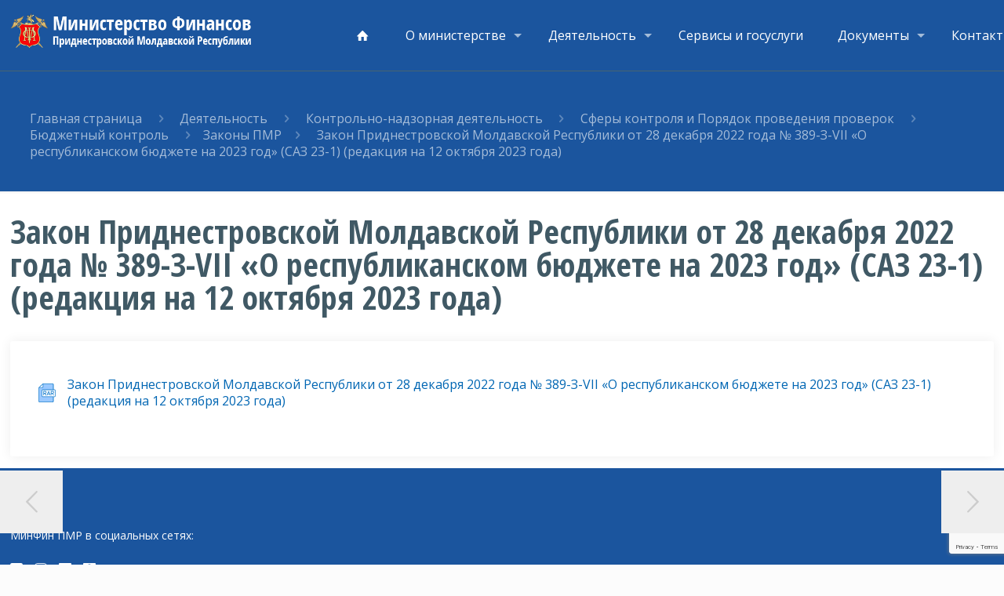

--- FILE ---
content_type: text/html; charset=UTF-8
request_url: https://minfin.gospmr.org/developers/zakon-pridnestrovskoj-moldavskoj-respubliki-ot-28-dekabrya-2022-goda-%E2%84%96-389-z-vii-o-respublikanskom-byudzhete-na-2023-god-saz-23-1-redakcziya-na-30-marta-2023-goda/
body_size: 39673
content:
<!DOCTYPE html>
<html lang="ru-RU" class="no-js">

<head>

<meta charset="UTF-8" />
            <script type="text/javascript" id="wpuf-language-script">
                var error_str_obj = {
                    'required' : 'is required',
                    'mismatch' : 'does not match',
                    'validation' : 'is not valid'
                }
            </script>
            <meta name='robots' content='index, follow, max-image-preview:large, max-snippet:-1, max-video-preview:-1' />
<meta name="format-detection" content="telephone=no">
<meta name="viewport" content="width=device-width, initial-scale=1, maximum-scale=1" />
<link rel="shortcut icon" href="/wp-content/uploads/2020/12/favicon.ico" type="image/x-icon" />

	<!-- This site is optimized with the Yoast SEO plugin v16.1.1 - https://yoast.com/wordpress/plugins/seo/ -->
	<title>Закон Приднестровской Молдавской Республики от 28 декабря 2022 года № 389-З-VII «О республиканском бюджете на 2023 год» (САЗ 23-1) (редакция на 12 октября 2023 года) - Министерство финансов ПМР</title>
	<link rel="canonical" href="https://minfin.gospmr.org/developers/zakon-pridnestrovskoj-moldavskoj-respubliki-ot-28-dekabrya-2022-goda-№-389-z-vii-o-respublikanskom-byudzhete-na-2023-god-saz-23-1-redakcziya-na-30-marta-2023-goda/" />
	<meta property="og:locale" content="ru_RU" />
	<meta property="og:type" content="article" />
	<meta property="og:title" content="Закон Приднестровской Молдавской Республики от 28 декабря 2022 года № 389-З-VII «О республиканском бюджете на 2023 год» (САЗ 23-1) (редакция на 12 октября 2023 года) - Министерство финансов ПМР" />
	<meta property="og:description" content="Закон Приднестровской Молдавской Республики от 28 декабря 2022 года № 389-З-VII «О республиканском бюджете на 2023 год» (САЗ 23-1) (редакция на 12 октября 2023 года)" />
	<meta property="og:url" content="https://minfin.gospmr.org/developers/zakon-pridnestrovskoj-moldavskoj-respubliki-ot-28-dekabrya-2022-goda-№-389-z-vii-o-respublikanskom-byudzhete-na-2023-god-saz-23-1-redakcziya-na-30-marta-2023-goda/" />
	<meta property="og:site_name" content="Министерство финансов ПМР" />
	<meta property="article:modified_time" content="2023-10-27T07:36:44+00:00" />
	<meta name="twitter:card" content="summary_large_image" />
	<meta name="twitter:label1" content="Примерное время для чтения">
	<meta name="twitter:data1" content="1 минута">
	<script type="application/ld+json" class="yoast-schema-graph">{"@context":"https://schema.org","@graph":[{"@type":"WebSite","@id":"https://minfin.gospmr.org/#website","url":"https://minfin.gospmr.org/","name":"\u041c\u0438\u043d\u0438\u0441\u0442\u0435\u0440\u0441\u0442\u0432\u043e \u0444\u0438\u043d\u0430\u043d\u0441\u043e\u0432 \u041f\u041c\u0420","description":"\u041c\u0438\u043d\u0438\u0441\u0442\u0435\u0440\u0441\u0442\u0432\u043e \u0444\u0438\u043d\u0430\u043d\u0441\u043e\u0432 \u041f\u041c\u0420","potentialAction":[{"@type":"SearchAction","target":"https://minfin.gospmr.org/?s={search_term_string}","query-input":"required name=search_term_string"}],"inLanguage":"ru-RU"},{"@type":"WebPage","@id":"https://minfin.gospmr.org/developers/zakon-pridnestrovskoj-moldavskoj-respubliki-ot-28-dekabrya-2022-goda-%e2%84%96-389-z-vii-o-respublikanskom-byudzhete-na-2023-god-saz-23-1-redakcziya-na-30-marta-2023-goda/#webpage","url":"https://minfin.gospmr.org/developers/zakon-pridnestrovskoj-moldavskoj-respubliki-ot-28-dekabrya-2022-goda-%e2%84%96-389-z-vii-o-respublikanskom-byudzhete-na-2023-god-saz-23-1-redakcziya-na-30-marta-2023-goda/","name":"\u0417\u0430\u043a\u043e\u043d \u041f\u0440\u0438\u0434\u043d\u0435\u0441\u0442\u0440\u043e\u0432\u0441\u043a\u043e\u0439 \u041c\u043e\u043b\u0434\u0430\u0432\u0441\u043a\u043e\u0439 \u0420\u0435\u0441\u043f\u0443\u0431\u043b\u0438\u043a\u0438 \u043e\u0442 28 \u0434\u0435\u043a\u0430\u0431\u0440\u044f 2022 \u0433\u043e\u0434\u0430 \u2116 389-\u0417-VII \u00ab\u041e \u0440\u0435\u0441\u043f\u0443\u0431\u043b\u0438\u043a\u0430\u043d\u0441\u043a\u043e\u043c \u0431\u044e\u0434\u0436\u0435\u0442\u0435 \u043d\u0430 2023 \u0433\u043e\u0434\u00bb (\u0421\u0410\u0417 23-1) (\u0440\u0435\u0434\u0430\u043a\u0446\u0438\u044f \u043d\u0430 12 \u043e\u043a\u0442\u044f\u0431\u0440\u044f 2023 \u0433\u043e\u0434\u0430) - \u041c\u0438\u043d\u0438\u0441\u0442\u0435\u0440\u0441\u0442\u0432\u043e \u0444\u0438\u043d\u0430\u043d\u0441\u043e\u0432 \u041f\u041c\u0420","isPartOf":{"@id":"https://minfin.gospmr.org/#website"},"datePublished":"2023-04-04T13:18:20+00:00","dateModified":"2023-10-27T07:36:44+00:00","breadcrumb":{"@id":"https://minfin.gospmr.org/developers/zakon-pridnestrovskoj-moldavskoj-respubliki-ot-28-dekabrya-2022-goda-%e2%84%96-389-z-vii-o-respublikanskom-byudzhete-na-2023-god-saz-23-1-redakcziya-na-30-marta-2023-goda/#breadcrumb"},"inLanguage":"ru-RU","potentialAction":[{"@type":"ReadAction","target":["https://minfin.gospmr.org/developers/zakon-pridnestrovskoj-moldavskoj-respubliki-ot-28-dekabrya-2022-goda-%e2%84%96-389-z-vii-o-respublikanskom-byudzhete-na-2023-god-saz-23-1-redakcziya-na-30-marta-2023-goda/"]}]},{"@type":"BreadcrumbList","@id":"https://minfin.gospmr.org/developers/zakon-pridnestrovskoj-moldavskoj-respubliki-ot-28-dekabrya-2022-goda-%e2%84%96-389-z-vii-o-respublikanskom-byudzhete-na-2023-god-saz-23-1-redakcziya-na-30-marta-2023-goda/#breadcrumb","itemListElement":[{"@type":"ListItem","position":1,"item":{"@type":"WebPage","@id":"https://minfin.gospmr.org/","url":"https://minfin.gospmr.org/","name":"\u0413\u043b\u0430\u0432\u043d\u0430\u044f \u0441\u0442\u0440\u0430\u043d\u0438\u0446\u0430"}},{"@type":"ListItem","position":2,"item":{"@type":"WebPage","@id":"https://minfin.gospmr.org/developers/zakon-pridnestrovskoj-moldavskoj-respubliki-ot-28-dekabrya-2022-goda-%e2%84%96-389-z-vii-o-respublikanskom-byudzhete-na-2023-god-saz-23-1-redakcziya-na-30-marta-2023-goda/","url":"https://minfin.gospmr.org/developers/zakon-pridnestrovskoj-moldavskoj-respubliki-ot-28-dekabrya-2022-goda-%e2%84%96-389-z-vii-o-respublikanskom-byudzhete-na-2023-god-saz-23-1-redakcziya-na-30-marta-2023-goda/","name":"\u0417\u0430\u043a\u043e\u043d \u041f\u0440\u0438\u0434\u043d\u0435\u0441\u0442\u0440\u043e\u0432\u0441\u043a\u043e\u0439 \u041c\u043e\u043b\u0434\u0430\u0432\u0441\u043a\u043e\u0439 \u0420\u0435\u0441\u043f\u0443\u0431\u043b\u0438\u043a\u0438 \u043e\u0442 28 \u0434\u0435\u043a\u0430\u0431\u0440\u044f 2022 \u0433\u043e\u0434\u0430 \u2116 389-\u0417-VII \u00ab\u041e \u0440\u0435\u0441\u043f\u0443\u0431\u043b\u0438\u043a\u0430\u043d\u0441\u043a\u043e\u043c \u0431\u044e\u0434\u0436\u0435\u0442\u0435 \u043d\u0430 2023 \u0433\u043e\u0434\u00bb (\u0421\u0410\u0417 23-1) (\u0440\u0435\u0434\u0430\u043a\u0446\u0438\u044f \u043d\u0430 12 \u043e\u043a\u0442\u044f\u0431\u0440\u044f 2023 \u0433\u043e\u0434\u0430)"}}]}]}</script>
	<!-- / Yoast SEO plugin. -->


<link rel='dns-prefetch' href='//www.google.com' />
<link rel='dns-prefetch' href='//fonts.googleapis.com' />
<link rel='dns-prefetch' href='//s.w.org' />
<link rel="alternate" type="application/rss+xml" title="Министерство финансов ПМР &raquo; Лента" href="https://minfin.gospmr.org/feed/" />
<link rel="alternate" type="application/rss+xml" title="Министерство финансов ПМР &raquo; Лента комментариев" href="https://minfin.gospmr.org/comments/feed/" />
		<script type="text/javascript">
			window._wpemojiSettings = {"baseUrl":"https:\/\/s.w.org\/images\/core\/emoji\/13.0.1\/72x72\/","ext":".png","svgUrl":"https:\/\/s.w.org\/images\/core\/emoji\/13.0.1\/svg\/","svgExt":".svg","source":{"concatemoji":"https:\/\/minfin.gospmr.org\/wp-includes\/js\/wp-emoji-release.min.js?ver=5.7.14"}};
			!function(e,a,t){var n,r,o,i=a.createElement("canvas"),p=i.getContext&&i.getContext("2d");function s(e,t){var a=String.fromCharCode;p.clearRect(0,0,i.width,i.height),p.fillText(a.apply(this,e),0,0);e=i.toDataURL();return p.clearRect(0,0,i.width,i.height),p.fillText(a.apply(this,t),0,0),e===i.toDataURL()}function c(e){var t=a.createElement("script");t.src=e,t.defer=t.type="text/javascript",a.getElementsByTagName("head")[0].appendChild(t)}for(o=Array("flag","emoji"),t.supports={everything:!0,everythingExceptFlag:!0},r=0;r<o.length;r++)t.supports[o[r]]=function(e){if(!p||!p.fillText)return!1;switch(p.textBaseline="top",p.font="600 32px Arial",e){case"flag":return s([127987,65039,8205,9895,65039],[127987,65039,8203,9895,65039])?!1:!s([55356,56826,55356,56819],[55356,56826,8203,55356,56819])&&!s([55356,57332,56128,56423,56128,56418,56128,56421,56128,56430,56128,56423,56128,56447],[55356,57332,8203,56128,56423,8203,56128,56418,8203,56128,56421,8203,56128,56430,8203,56128,56423,8203,56128,56447]);case"emoji":return!s([55357,56424,8205,55356,57212],[55357,56424,8203,55356,57212])}return!1}(o[r]),t.supports.everything=t.supports.everything&&t.supports[o[r]],"flag"!==o[r]&&(t.supports.everythingExceptFlag=t.supports.everythingExceptFlag&&t.supports[o[r]]);t.supports.everythingExceptFlag=t.supports.everythingExceptFlag&&!t.supports.flag,t.DOMReady=!1,t.readyCallback=function(){t.DOMReady=!0},t.supports.everything||(n=function(){t.readyCallback()},a.addEventListener?(a.addEventListener("DOMContentLoaded",n,!1),e.addEventListener("load",n,!1)):(e.attachEvent("onload",n),a.attachEvent("onreadystatechange",function(){"complete"===a.readyState&&t.readyCallback()})),(n=t.source||{}).concatemoji?c(n.concatemoji):n.wpemoji&&n.twemoji&&(c(n.twemoji),c(n.wpemoji)))}(window,document,window._wpemojiSettings);
		</script>
		<style type="text/css">
img.wp-smiley,
img.emoji {
	display: inline !important;
	border: none !important;
	box-shadow: none !important;
	height: 1em !important;
	width: 1em !important;
	margin: 0 .07em !important;
	vertical-align: -0.1em !important;
	background: none !important;
	padding: 0 !important;
}
</style>
	<link rel='stylesheet' id='wp-block-library-css'  href='https://minfin.gospmr.org/wp-content/plugins/gutenberg/build/block-library/style.css?ver=10.3.2' type='text/css' media='all' />
<link rel='stylesheet' id='contact-form-7-css'  href='https://minfin.gospmr.org/wp-content/plugins/contact-form-7/includes/css/styles.css?ver=5.5.6' type='text/css' media='all' />
<link rel='stylesheet' id='menu-image-css'  href='https://minfin.gospmr.org/wp-content/plugins/menu-image/includes/css/menu-image.css?ver=3.0.4' type='text/css' media='all' />
<link rel='stylesheet' id='dashicons-css'  href='https://minfin.gospmr.org/wp-includes/css/dashicons.min.css?ver=5.7.14' type='text/css' media='all' />
<link rel='stylesheet' id='taxcalc-style-css'  href='https://minfin.gospmr.org/wp-content/plugins/tax-calculator/style.css?ver=5.7.14' type='text/css' media='all' />
<link rel='stylesheet' id='wpos-slick-style-css'  href='https://minfin.gospmr.org/wp-content/plugins/wp-responsive-recent-post-slider/assets/css/slick.css?ver=2.7' type='text/css' media='all' />
<link rel='stylesheet' id='wppsac-public-style-css'  href='https://minfin.gospmr.org/wp-content/plugins/wp-responsive-recent-post-slider/assets/css/recent-post-style.css?ver=2.7' type='text/css' media='all' />
<link rel='stylesheet' id='search-filter-plugin-styles-css'  href='https://minfin.gospmr.org/wp-content/plugins/search-filter-pro/public/assets/css/search-filter.min.css?ver=2.5.0' type='text/css' media='all' />
<link rel='stylesheet' id='style-css'  href='https://minfin.gospmr.org/wp-content/themes/fin/style.css?ver=21.9.3' type='text/css' media='all' />
<link rel='stylesheet' id='mfn-base-css'  href='https://minfin.gospmr.org/wp-content/themes/fin/css/base.css?ver=21.9.3' type='text/css' media='all' />
<link rel='stylesheet' id='mfn-layout-css'  href='https://minfin.gospmr.org/wp-content/themes/fin/css/layout.css?ver=21.9.3' type='text/css' media='all' />
<link rel='stylesheet' id='mfn-shortcodes-css'  href='https://minfin.gospmr.org/wp-content/themes/fin/css/shortcodes.css?ver=21.9.3' type='text/css' media='all' />
<link rel='stylesheet' id='mfn-animations-css'  href='https://minfin.gospmr.org/wp-content/themes/fin/assets/animations/animations.min.css?ver=21.9.3' type='text/css' media='all' />
<link rel='stylesheet' id='mfn-jquery-ui-css'  href='https://minfin.gospmr.org/wp-content/themes/fin/assets/ui/jquery.ui.all.css?ver=21.9.3' type='text/css' media='all' />
<link rel='stylesheet' id='mfn-jplayer-css'  href='https://minfin.gospmr.org/wp-content/themes/fin/assets/jplayer/css/jplayer.blue.monday.css?ver=21.9.3' type='text/css' media='all' />
<link rel='stylesheet' id='mfn-responsive-css'  href='https://minfin.gospmr.org/wp-content/themes/fin/css/responsive.css?ver=21.9.3' type='text/css' media='all' />
<link rel='stylesheet' id='mfn-fonts-css'  href='https://fonts.googleapis.com/css?family=Open+Sans%3A1%2C100%2C300%2C400%2C400italic%2C700%7COpen+Sans+Condensed%3A1%2C100%2C300%2C400%2C400italic%2C700&#038;display=swap&#038;ver=5.7.14' type='text/css' media='all' />
<link rel='stylesheet' id='mfn-font-button-css'  href='https://fonts.googleapis.com/css?family=Open+Sans+Condensed%3A400%2C400&#038;display=swap&#038;ver=5.7.14' type='text/css' media='all' />
<link rel='stylesheet' id='nouislider-min-style-css'  href='https://minfin.gospmr.org/wp-content/themes/fin/css/nouislider.min.css?ver=1' type='text/css' media='all' />
<link rel='stylesheet' id='tax-filter-styles-css'  href='https://minfin.gospmr.org/wp-content/themes/fin/css/tax-filter-styles.css?ver=1' type='text/css' media='all' />
<style id='mfn-dynamic-inline-css' type='text/css'>
html{background-color: #fcfcfc;}#Wrapper,#Content{background-color: #ffffff;}body:not(.template-slider) #Header{min-height: 0px;}body.header-below:not(.template-slider) #Header{padding-top: 0px;}#Subheader {padding: 40px 2%;}#Footer .widgets_wrapper {padding: 30px 0;}body, button, span.date_label, .timeline_items li h3 span, input[type="submit"], input[type="reset"], input[type="button"],input[type="text"], input[type="password"], input[type="tel"], input[type="email"], textarea, select, .offer_li .title h3 {font-family: "Open Sans", Helvetica, Arial, sans-serif;}#menu > ul > li > a, a.action_button, #overlay-menu ul li a {font-family: "Open Sans", Helvetica, Arial, sans-serif;}#Subheader .title {font-family: "Open Sans", Helvetica, Arial, sans-serif;}h1, h2, h3, h4, .text-logo #logo {font-family: "Open Sans Condensed", Helvetica, Arial, sans-serif;}h5, h6 {font-family: "Open Sans", Helvetica, Arial, sans-serif;}blockquote {font-family: "Open Sans", Helvetica, Arial, sans-serif;}.chart_box .chart .num, .counter .desc_wrapper .number-wrapper, .how_it_works .image .number,.pricing-box .plan-header .price, .quick_fact .number-wrapper, .woocommerce .product div.entry-summary .price {font-family: "Open Sans", Helvetica, Arial, sans-serif;}body {font-size: 16px;line-height: 21px;font-weight: 400;letter-spacing: 0px;}.big {font-size: 16px;line-height: 28px;font-weight: 400;letter-spacing: 0px;}#menu > ul > li > a, a.action_button, #overlay-menu ul li a{font-size: 16px;font-weight: 400;letter-spacing: 0px;}#overlay-menu ul li a{line-height: 24px;}#Subheader .title {font-size: 32px;line-height: 32px;font-weight: 500;letter-spacing: 0px;}h1, .text-logo #logo {font-size: 25px;line-height: 25px;font-weight: 600;letter-spacing: 0px;}h2 {font-size: 42px;line-height: 42px;font-weight: 600;letter-spacing: 0px;}h3 {font-size: 30px;line-height: 38px;font-weight: 600;letter-spacing: 0px;}h4 {font-size: 21px;line-height: 25px;font-weight: 600;letter-spacing: 0px;}h5 {font-size: 18px;line-height: 22px;font-weight: 600;letter-spacing: 0px;}h6 {font-size: 15px;line-height: 19px;font-weight: 600;letter-spacing: 0px;}#Intro .intro-title {font-size: 70px;line-height: 70px;font-weight: 400;letter-spacing: 0px;}@media only screen and (min-width: 768px) and (max-width: 959px){body {font-size: 14px;line-height: 19px;letter-spacing: 0px;}.big {font-size: 14px;line-height: 24px;letter-spacing: 0px;}#menu > ul > li > a, a.action_button, #overlay-menu ul li a {font-size: 14px;letter-spacing: 0px;}#overlay-menu ul li a{line-height: 21px;letter-spacing: 0px;}#Subheader .title {font-size: 27px;line-height: 27px;letter-spacing: 0px;}h1, .text-logo #logo {font-size: 21px;line-height: 21px;letter-spacing: 0px;}h2 {font-size: 36px;line-height: 36px;letter-spacing: 0px;}h3 {font-size: 26px;line-height: 32px;letter-spacing: 0px;}h4 {font-size: 18px;line-height: 21px;letter-spacing: 0px;}h5 {font-size: 15px;line-height: 19px;letter-spacing: 0px;}h6 {font-size: 13px;line-height: 19px;letter-spacing: 0px;}#Intro .intro-title {font-size: 60px;line-height: 60px;letter-spacing: 0px;}blockquote { font-size: 15px;}.chart_box .chart .num { font-size: 45px; line-height: 45px; }.counter .desc_wrapper .number-wrapper { font-size: 45px; line-height: 45px;}.counter .desc_wrapper .title { font-size: 14px; line-height: 18px;}.faq .question .title { font-size: 14px; }.fancy_heading .title { font-size: 38px; line-height: 38px; }.offer .offer_li .desc_wrapper .title h3 { font-size: 32px; line-height: 32px; }.offer_thumb_ul li.offer_thumb_li .desc_wrapper .title h3 {font-size: 32px; line-height: 32px; }.pricing-box .plan-header h2 { font-size: 27px; line-height: 27px; }.pricing-box .plan-header .price > span { font-size: 40px; line-height: 40px; }.pricing-box .plan-header .price sup.currency { font-size: 18px; line-height: 18px; }.pricing-box .plan-header .price sup.period { font-size: 14px; line-height: 14px;}.quick_fact .number { font-size: 80px; line-height: 80px;}.trailer_box .desc h2 { font-size: 27px; line-height: 27px; }.widget > h3 { font-size: 17px; line-height: 20px; }}@media only screen and (min-width: 480px) and (max-width: 767px){body {font-size: 13px;line-height: 19px;letter-spacing: 0px;}.big {font-size: 13px;line-height: 21px;letter-spacing: 0px;}#menu > ul > li > a, a.action_button, #overlay-menu ul li a {font-size: 13px;letter-spacing: 0px;}#overlay-menu ul li a{line-height: 19.5px;letter-spacing: 0px;}#Subheader .title {font-size: 24px;line-height: 24px;letter-spacing: 0px;}h1, .text-logo #logo {font-size: 19px;line-height: 19px;letter-spacing: 0px;}h2 {font-size: 32px;line-height: 32px;letter-spacing: 0px;}h3 {font-size: 23px;line-height: 29px;letter-spacing: 0px;}h4 {font-size: 16px;line-height: 19px;letter-spacing: 0px;}h5 {font-size: 14px;line-height: 19px;letter-spacing: 0px;}h6 {font-size: 13px;line-height: 19px;letter-spacing: 0px;}#Intro .intro-title {font-size: 53px;line-height: 53px;letter-spacing: 0px;}blockquote { font-size: 14px;}.chart_box .chart .num { font-size: 40px; line-height: 40px; }.counter .desc_wrapper .number-wrapper { font-size: 40px; line-height: 40px;}.counter .desc_wrapper .title { font-size: 13px; line-height: 16px;}.faq .question .title { font-size: 13px; }.fancy_heading .title { font-size: 34px; line-height: 34px; }.offer .offer_li .desc_wrapper .title h3 { font-size: 28px; line-height: 28px; }.offer_thumb_ul li.offer_thumb_li .desc_wrapper .title h3 {font-size: 28px; line-height: 28px; }.pricing-box .plan-header h2 { font-size: 24px; line-height: 24px; }.pricing-box .plan-header .price > span { font-size: 34px; line-height: 34px; }.pricing-box .plan-header .price sup.currency { font-size: 16px; line-height: 16px; }.pricing-box .plan-header .price sup.period { font-size: 13px; line-height: 13px;}.quick_fact .number { font-size: 70px; line-height: 70px;}.trailer_box .desc h2 { font-size: 24px; line-height: 24px; }.widget > h3 { font-size: 16px; line-height: 19px; }}@media only screen and (max-width: 479px){body {font-size: 13px;line-height: 19px;letter-spacing: 0px;}.big {font-size: 13px;line-height: 19px;letter-spacing: 0px;}#menu > ul > li > a, a.action_button, #overlay-menu ul li a {font-size: 13px;letter-spacing: 0px;}#overlay-menu ul li a{line-height: 19.5px;letter-spacing: 0px;}#Subheader .title {font-size: 19px;line-height: 19px;letter-spacing: 0px;}h1, .text-logo #logo {font-size: 15px;line-height: 19px;letter-spacing: 0px;}h2 {font-size: 25px;line-height: 25px;letter-spacing: 0px;}h3 {font-size: 18px;line-height: 23px;letter-spacing: 0px;}h4 {font-size: 13px;line-height: 19px;letter-spacing: 0px;}h5 {font-size: 13px;line-height: 19px;letter-spacing: 0px;}h6 {font-size: 13px;line-height: 19px;letter-spacing: 0px;}#Intro .intro-title {font-size: 42px;line-height: 42px;letter-spacing: 0px;}blockquote { font-size: 13px;}.chart_box .chart .num { font-size: 35px; line-height: 35px; }.counter .desc_wrapper .number-wrapper { font-size: 35px; line-height: 35px;}.counter .desc_wrapper .title { font-size: 13px; line-height: 26px;}.faq .question .title { font-size: 13px; }.fancy_heading .title { font-size: 30px; line-height: 30px; }.offer .offer_li .desc_wrapper .title h3 { font-size: 26px; line-height: 26px; }.offer_thumb_ul li.offer_thumb_li .desc_wrapper .title h3 {font-size: 26px; line-height: 26px; }.pricing-box .plan-header h2 { font-size: 21px; line-height: 21px; }.pricing-box .plan-header .price > span { font-size: 32px; line-height: 32px; }.pricing-box .plan-header .price sup.currency { font-size: 14px; line-height: 14px; }.pricing-box .plan-header .price sup.period { font-size: 13px; line-height: 13px;}.quick_fact .number { font-size: 60px; line-height: 60px;}.trailer_box .desc h2 { font-size: 21px; line-height: 21px; }.widget > h3 { font-size: 15px; line-height: 18px; }}.with_aside .sidebar.columns {width: 25%;}.with_aside .sections_group {width: 75%;}.aside_both .sidebar.columns {width: 20%;}.aside_both .sidebar.sidebar-1{margin-left: -80%;}.aside_both .sections_group {width: 60%;margin-left: 20%;}@media only screen and (min-width:1240px){#Wrapper, .with_aside .content_wrapper {max-width: 1320px;}.section_wrapper, .container {max-width: 1300px;}.layout-boxed.header-boxed #Top_bar.is-sticky{max-width: 1320px;}}@media only screen and (max-width: 767px){.section_wrapper,.container,.four.columns .widget-area { max-width: 700px !important; }}.button-default .button, .button-flat .button, .button-round .button {background-color: #f7f7f7;color: #747474;}.button-stroke .button {border-color: #f7f7f7;color: #747474;}.button-stroke .button:hover{background-color: #f7f7f7;color: #fff;}.button-default .button_theme, .button-default button,.button-default input[type="button"], .button-default input[type="reset"], .button-default input[type="submit"],.button-flat .button_theme, .button-flat button,.button-flat input[type="button"], .button-flat input[type="reset"], .button-flat input[type="submit"],.button-round .button_theme, .button-round button,.button-round input[type="button"], .button-round input[type="reset"], .button-round input[type="submit"],.woocommerce #respond input#submit,.woocommerce a.button:not(.default),.woocommerce button.button,.woocommerce input.button,.woocommerce #respond input#submit:hover, .woocommerce a.button:hover, .woocommerce button.button:hover, .woocommerce input.button:hover{color: #ffffff;}.button-stroke .button_theme:hover,.button-stroke button:hover, .button-stroke input[type="submit"]:hover, .button-stroke input[type="reset"]:hover, .button-stroke input[type="button"]:hover,.button-stroke .woocommerce #respond input#submit:hover,.button-stroke .woocommerce a.button:not(.default):hover,.button-stroke .woocommerce button.button:hover,.button-stroke.woocommerce input.button:hover {color: #ffffff !important;}.button-stroke .button_theme:hover .button_icon i{color: #ffffff !important;}.button-default .single_add_to_cart_button, .button-flat .single_add_to_cart_button, .button-round .single_add_to_cart_button,.button-default .woocommerce .button:disabled, .button-flat .woocommerce .button:disabled, .button-round .woocommerce .button:disabled,.button-default .woocommerce .button.alt .button-flat .woocommerce .button.alt, .button-round .woocommerce .button.alt,.button-default a.remove, .button-flat a.remove, .button-round a.remove{color: #ffffff!important;}.action_button, .action_button:hover{background-color: #f7f7f7;color: #747474;}.button-stroke a.action_button{border-color: #f7f7f7;}.button-stroke a.action_button:hover{background-color: #f7f7f7!important;}.footer_button{color: #ffffff!important;background-color:transparent;box-shadow:none!important;}.footer_button:after{display:none!important;}.button-custom .button,.button-custom .action_button,.button-custom .footer_button,.button-custom button,.button-custom input[type="button"],.button-custom input[type="reset"],.button-custom input[type="submit"],.button-custom .woocommerce #respond input#submit,.button-custom .woocommerce a.button,.button-custom .woocommerce button.button,.button-custom .woocommerce input.button{font-family: Open Sans Condensed;font-size: 16px;line-height: 16px;font-weight: 400;letter-spacing: 0px;padding: 12px 20px 12px 20px;border-width: 1px;border-radius: 0px;}.button-custom .button{color: #ffffff;background-color: #0066b3;border-color: #0066b3;}.button-custom .button:hover{color: #ffffff;background-color: #222222;border-color: #222222;}.button-custom .button_theme,.button-custom button,.button-custom input[type="button"],.button-custom input[type="reset"],.button-custom input[type="submit"],.button-custom .woocommerce #respond input#submit,.button-custom .woocommerce a.button:not(.default),.button-custom .woocommerce button.button,.button-custom .woocommerce input.button{color: #ffffff;background-color: #0095eb;border-color: #8ea6b2;}.button-custom .button_theme:hover,.button-custom button:hover,.button-custom input[type="button"]:hover,.button-custom input[type="reset"]:hover,.button-custom input[type="submit"]:hover,.button-custom .woocommerce #respond input#submit:hover,.button-custom .woocommerce a.button:not(.default):hover,.button-custom .woocommerce button.button:hover,.button-custom .woocommerce input.button:hover{color: #ffffff;background-color: #007cc3;border-color: #8ea6b2;}.button-custom .action_button{color: #626262;background-color: #dbdddf;border-color: transparent;}.button-custom .action_button:hover{color: #626262;background-color: #d3d3d3;border-color: transparent;}.button-custom .single_add_to_cart_button,.button-custom .woocommerce .button:disabled,.button-custom .woocommerce .button.alt,.button-custom a.remove{line-height: 16px!important;padding: 12px 20px 12px 20px!important;color: #ffffff!important;background-color: #0095eb!important;}.button-custom .single_add_to_cart_button:hover,.button-custom .woocommerce .button:disabled:hover,.button-custom .woocommerce .button.alt:hover,.button-custom a.remove:hover{color: #ffffff!important;background-color: #007cc3!important;}#Top_bar #logo,.header-fixed #Top_bar #logo,.header-plain #Top_bar #logo,.header-transparent #Top_bar #logo {height: 45px;line-height: 45px;padding: 15px 0;}.logo-overflow #Top_bar:not(.is-sticky) .logo {height: 75px;}#Top_bar .menu > li > a {padding: 7.5px 0;}.menu-highlight:not(.header-creative) #Top_bar .menu > li > a {margin: 12.5px 0;}.header-plain:not(.menu-highlight) #Top_bar .menu > li > a span:not(.description) {line-height: 75px;}.header-fixed #Top_bar .menu > li > a {padding: 22.5px 0;}#Top_bar .top_bar_right,.header-plain #Top_bar .top_bar_right {height: 75px;}#Top_bar .top_bar_right_wrapper {top: 17.5px;}.header-plain #Top_bar a#header_cart,.header-plain #Top_bar a#search_button,.header-plain #Top_bar .wpml-languages {line-height: 75px;}.header-plain #Top_bar a.action_button {line-height: 75px!important;}@media only screen and (max-width: 767px){#Top_bar a.responsive-menu-toggle {top: 32.5px;}.mobile-header-mini #Top_bar #logo{height:50px!important;line-height:50px!important;margin:5px 0;}}.twentytwenty-before-label::before{content:"Before"}.twentytwenty-after-label::before{content:"After"}#Side_slide{right:-250px;width:250px;}#Side_slide.left{left:-250px;}.blog-teaser li .desc-wrapper .desc{background-position-y:-1px;}@media only screen and ( max-width: 767px ){body:not(.template-slider) #Header{min-height: ;}#Subheader{padding: ;}}@media only screen and (min-width: 1240px){body:not(.header-simple) #Top_bar #menu{display:block!important}.tr-menu #Top_bar #menu{background:none!important}#Top_bar .menu > li > ul.mfn-megamenu{width:984px}#Top_bar .menu > li > ul.mfn-megamenu > li{float:left}#Top_bar .menu > li > ul.mfn-megamenu > li.mfn-megamenu-cols-1{width:100%}#Top_bar .menu > li > ul.mfn-megamenu > li.mfn-megamenu-cols-2{width:50%}#Top_bar .menu > li > ul.mfn-megamenu > li.mfn-megamenu-cols-3{width:33.33%}#Top_bar .menu > li > ul.mfn-megamenu > li.mfn-megamenu-cols-4{width:25%}#Top_bar .menu > li > ul.mfn-megamenu > li.mfn-megamenu-cols-5{width:20%}#Top_bar .menu > li > ul.mfn-megamenu > li.mfn-megamenu-cols-6{width:16.66%}#Top_bar .menu > li > ul.mfn-megamenu > li > ul{display:block!important;position:inherit;left:auto;top:auto;border-width:0 1px 0 0}#Top_bar .menu > li > ul.mfn-megamenu > li:last-child > ul{border:0}#Top_bar .menu > li > ul.mfn-megamenu > li > ul li{width:auto}#Top_bar .menu > li > ul.mfn-megamenu a.mfn-megamenu-title{text-transform:uppercase;font-weight:400;background:none}#Top_bar .menu > li > ul.mfn-megamenu a .menu-arrow{display:none}.menuo-right #Top_bar .menu > li > ul.mfn-megamenu{left:auto;right:0}.menuo-right #Top_bar .menu > li > ul.mfn-megamenu-bg{box-sizing:border-box}#Top_bar .menu > li > ul.mfn-megamenu-bg{padding:20px 166px 20px 20px;background-repeat:no-repeat;background-position:right bottom}.rtl #Top_bar .menu > li > ul.mfn-megamenu-bg{padding-left:166px;padding-right:20px;background-position:left bottom}#Top_bar .menu > li > ul.mfn-megamenu-bg > li{background:none}#Top_bar .menu > li > ul.mfn-megamenu-bg > li a{border:none}#Top_bar .menu > li > ul.mfn-megamenu-bg > li > ul{background:none!important;-webkit-box-shadow:0 0 0 0;-moz-box-shadow:0 0 0 0;box-shadow:0 0 0 0}.mm-vertical #Top_bar .container{position:relative;}.mm-vertical #Top_bar .top_bar_left{position:static;}.mm-vertical #Top_bar .menu > li ul{box-shadow:0 0 0 0 transparent!important;background-image:none;}.mm-vertical #Top_bar .menu > li > ul.mfn-megamenu{width:98%!important;margin:0 1%;padding:20px 0;}.mm-vertical.header-plain #Top_bar .menu > li > ul.mfn-megamenu{width:100%!important;margin:0;}.mm-vertical #Top_bar .menu > li > ul.mfn-megamenu > li{display:table-cell;float:none!important;width:10%;padding:0 15px;border-right:1px solid rgba(0, 0, 0, 0.05);}.mm-vertical #Top_bar .menu > li > ul.mfn-megamenu > li:last-child{border-right-width:0}.mm-vertical #Top_bar .menu > li > ul.mfn-megamenu > li.hide-border{border-right-width:0}.mm-vertical #Top_bar .menu > li > ul.mfn-megamenu > li a{border-bottom-width:0;padding:9px 15px;line-height:120%;}.mm-vertical #Top_bar .menu > li > ul.mfn-megamenu a.mfn-megamenu-title{font-weight:700;}.rtl .mm-vertical #Top_bar .menu > li > ul.mfn-megamenu > li:first-child{border-right-width:0}.rtl .mm-vertical #Top_bar .menu > li > ul.mfn-megamenu > li:last-child{border-right-width:1px}.header-plain:not(.menuo-right) #Header .top_bar_left{width:auto!important}.header-stack.header-center #Top_bar #menu{display:inline-block!important}.header-simple #Top_bar #menu{display:none;height:auto;width:300px;bottom:auto;top:100%;right:1px;position:absolute;margin:0}.header-simple #Header a.responsive-menu-toggle{display:block;right:10px}.header-simple #Top_bar #menu > ul{width:100%;float:left}.header-simple #Top_bar #menu ul li{width:100%;padding-bottom:0;border-right:0;position:relative}.header-simple #Top_bar #menu ul li a{padding:0 20px;margin:0;display:block;height:auto;line-height:normal;border:none}.header-simple #Top_bar #menu ul li a:after{display:none}.header-simple #Top_bar #menu ul li a span{border:none;line-height:44px;display:inline;padding:0}.header-simple #Top_bar #menu ul li.submenu .menu-toggle{display:block;position:absolute;right:0;top:0;width:44px;height:44px;line-height:44px;font-size:30px;font-weight:300;text-align:center;cursor:pointer;color:#444;opacity:0.33;}.header-simple #Top_bar #menu ul li.submenu .menu-toggle:after{content:"+"}.header-simple #Top_bar #menu ul li.hover > .menu-toggle:after{content:"-"}.header-simple #Top_bar #menu ul li.hover a{border-bottom:0}.header-simple #Top_bar #menu ul.mfn-megamenu li .menu-toggle{display:none}.header-simple #Top_bar #menu ul li ul{position:relative!important;left:0!important;top:0;padding:0;margin:0!important;width:auto!important;background-image:none}.header-simple #Top_bar #menu ul li ul li{width:100%!important;display:block;padding:0;}.header-simple #Top_bar #menu ul li ul li a{padding:0 20px 0 30px}.header-simple #Top_bar #menu ul li ul li a .menu-arrow{display:none}.header-simple #Top_bar #menu ul li ul li a span{padding:0}.header-simple #Top_bar #menu ul li ul li a span:after{display:none!important}.header-simple #Top_bar .menu > li > ul.mfn-megamenu a.mfn-megamenu-title{text-transform:uppercase;font-weight:400}.header-simple #Top_bar .menu > li > ul.mfn-megamenu > li > ul{display:block!important;position:inherit;left:auto;top:auto}.header-simple #Top_bar #menu ul li ul li ul{border-left:0!important;padding:0;top:0}.header-simple #Top_bar #menu ul li ul li ul li a{padding:0 20px 0 40px}.rtl.header-simple #Top_bar #menu{left:1px;right:auto}.rtl.header-simple #Top_bar a.responsive-menu-toggle{left:10px;right:auto}.rtl.header-simple #Top_bar #menu ul li.submenu .menu-toggle{left:0;right:auto}.rtl.header-simple #Top_bar #menu ul li ul{left:auto!important;right:0!important}.rtl.header-simple #Top_bar #menu ul li ul li a{padding:0 30px 0 20px}.rtl.header-simple #Top_bar #menu ul li ul li ul li a{padding:0 40px 0 20px}.menu-highlight #Top_bar .menu > li{margin:0 2px}.menu-highlight:not(.header-creative) #Top_bar .menu > li > a{margin:20px 0;padding:0;-webkit-border-radius:5px;border-radius:5px}.menu-highlight #Top_bar .menu > li > a:after{display:none}.menu-highlight #Top_bar .menu > li > a span:not(.description){line-height:50px}.menu-highlight #Top_bar .menu > li > a span.description{display:none}.menu-highlight.header-stack #Top_bar .menu > li > a{margin:10px 0!important}.menu-highlight.header-stack #Top_bar .menu > li > a span:not(.description){line-height:40px}.menu-highlight.header-transparent #Top_bar .menu > li > a{margin:5px 0}.menu-highlight.header-simple #Top_bar #menu ul li,.menu-highlight.header-creative #Top_bar #menu ul li{margin:0}.menu-highlight.header-simple #Top_bar #menu ul li > a,.menu-highlight.header-creative #Top_bar #menu ul li > a{-webkit-border-radius:0;border-radius:0}.menu-highlight:not(.header-fixed):not(.header-simple) #Top_bar.is-sticky .menu > li > a{margin:10px 0!important;padding:5px 0!important}.menu-highlight:not(.header-fixed):not(.header-simple) #Top_bar.is-sticky .menu > li > a span{line-height:30px!important}.header-modern.menu-highlight.menuo-right .menu_wrapper{margin-right:20px}.menu-line-below #Top_bar .menu > li > a:after{top:auto;bottom:-4px}.menu-line-below #Top_bar.is-sticky .menu > li > a:after{top:auto;bottom:-4px}.menu-line-below-80 #Top_bar:not(.is-sticky) .menu > li > a:after{height:4px;left:10%;top:50%;margin-top:20px;width:80%}.menu-line-below-80-1 #Top_bar:not(.is-sticky) .menu > li > a:after{height:1px;left:10%;top:50%;margin-top:20px;width:80%}.menu-link-color #Top_bar .menu > li > a:after{display:none!important}.menu-arrow-top #Top_bar .menu > li > a:after{background:none repeat scroll 0 0 rgba(0,0,0,0)!important;border-color:#ccc transparent transparent;border-style:solid;border-width:7px 7px 0;display:block;height:0;left:50%;margin-left:-7px;top:0!important;width:0}.menu-arrow-top #Top_bar.is-sticky .menu > li > a:after{top:0!important}.menu-arrow-bottom #Top_bar .menu > li > a:after{background:none!important;border-color:transparent transparent #ccc;border-style:solid;border-width:0 7px 7px;display:block;height:0;left:50%;margin-left:-7px;top:auto;bottom:0;width:0}.menu-arrow-bottom #Top_bar.is-sticky .menu > li > a:after{top:auto;bottom:0}.menuo-no-borders #Top_bar .menu > li > a span{border-width:0!important}.menuo-no-borders #Header_creative #Top_bar .menu > li > a span{border-bottom-width:0}.menuo-no-borders.header-plain #Top_bar a#header_cart,.menuo-no-borders.header-plain #Top_bar a#search_button,.menuo-no-borders.header-plain #Top_bar .wpml-languages,.menuo-no-borders.header-plain #Top_bar a.action_button{border-width:0}.menuo-right #Top_bar .menu_wrapper{float:right}.menuo-right.header-stack:not(.header-center) #Top_bar .menu_wrapper{margin-right:150px}body.header-creative{padding-left:50px}body.header-creative.header-open{padding-left:250px}body.error404,body.under-construction,body.template-blank{padding-left:0!important}.header-creative.footer-fixed #Footer,.header-creative.footer-sliding #Footer,.header-creative.footer-stick #Footer.is-sticky{box-sizing:border-box;padding-left:50px;}.header-open.footer-fixed #Footer,.header-open.footer-sliding #Footer,.header-creative.footer-stick #Footer.is-sticky{padding-left:250px;}.header-rtl.header-creative.footer-fixed #Footer,.header-rtl.header-creative.footer-sliding #Footer,.header-rtl.header-creative.footer-stick #Footer.is-sticky{padding-left:0;padding-right:50px;}.header-rtl.header-open.footer-fixed #Footer,.header-rtl.header-open.footer-sliding #Footer,.header-rtl.header-creative.footer-stick #Footer.is-sticky{padding-right:250px;}#Header_creative{background-color:#fff;position:fixed;width:250px;height:100%;left:-200px;top:0;z-index:9002;-webkit-box-shadow:2px 0 4px 2px rgba(0,0,0,.15);box-shadow:2px 0 4px 2px rgba(0,0,0,.15)}#Header_creative .container{width:100%}#Header_creative .creative-wrapper{opacity:0;margin-right:50px}#Header_creative a.creative-menu-toggle{display:block;width:34px;height:34px;line-height:34px;font-size:22px;text-align:center;position:absolute;top:10px;right:8px;border-radius:3px}.admin-bar #Header_creative a.creative-menu-toggle{top:42px}#Header_creative #Top_bar{position:static;width:100%}#Header_creative #Top_bar .top_bar_left{width:100%!important;float:none}#Header_creative #Top_bar .top_bar_right{width:100%!important;float:none;height:auto;margin-bottom:35px;text-align:center;padding:0 20px;top:0;-webkit-box-sizing:border-box;-moz-box-sizing:border-box;box-sizing:border-box}#Header_creative #Top_bar .top_bar_right:before{display:none}#Header_creative #Top_bar .top_bar_right_wrapper{top:0}#Header_creative #Top_bar .logo{float:none;text-align:center;margin:15px 0}#Header_creative #Top_bar #menu{background-color:transparent}#Header_creative #Top_bar .menu_wrapper{float:none;margin:0 0 30px}#Header_creative #Top_bar .menu > li{width:100%;float:none;position:relative}#Header_creative #Top_bar .menu > li > a{padding:0;text-align:center}#Header_creative #Top_bar .menu > li > a:after{display:none}#Header_creative #Top_bar .menu > li > a span{border-right:0;border-bottom-width:1px;line-height:38px}#Header_creative #Top_bar .menu li ul{left:100%;right:auto;top:0;box-shadow:2px 2px 2px 0 rgba(0,0,0,0.03);-webkit-box-shadow:2px 2px 2px 0 rgba(0,0,0,0.03)}#Header_creative #Top_bar .menu > li > ul.mfn-megamenu{margin:0;width:700px!important;}#Header_creative #Top_bar .menu > li > ul.mfn-megamenu > li > ul{left:0}#Header_creative #Top_bar .menu li ul li a{padding-top:9px;padding-bottom:8px}#Header_creative #Top_bar .menu li ul li ul{top:0}#Header_creative #Top_bar .menu > li > a span.description{display:block;font-size:13px;line-height:28px!important;clear:both}#Header_creative #Top_bar .search_wrapper{left:100%;top:auto;bottom:0}#Header_creative #Top_bar a#header_cart{display:inline-block;float:none;top:3px}#Header_creative #Top_bar a#search_button{display:inline-block;float:none;top:3px}#Header_creative #Top_bar .wpml-languages{display:inline-block;float:none;top:0}#Header_creative #Top_bar .wpml-languages.enabled:hover a.active{padding-bottom:11px}#Header_creative #Top_bar .action_button{display:inline-block;float:none;top:16px;margin:0}#Header_creative #Top_bar .banner_wrapper{display:block;text-align:center}#Header_creative #Top_bar .banner_wrapper img{max-width:100%;height:auto;display:inline-block}#Header_creative #Action_bar{display:none;position:absolute;bottom:0;top:auto;clear:both;padding:0 20px;box-sizing:border-box}#Header_creative #Action_bar .contact_details{text-align:center;margin-bottom:20px}#Header_creative #Action_bar .contact_details li{padding:0}#Header_creative #Action_bar .social{float:none;text-align:center;padding:5px 0 15px}#Header_creative #Action_bar .social li{margin-bottom:2px}#Header_creative #Action_bar .social-menu{float:none;text-align:center}#Header_creative #Action_bar .social-menu li{border-color:rgba(0,0,0,.1)}#Header_creative .social li a{color:rgba(0,0,0,.5)}#Header_creative .social li a:hover{color:#000}#Header_creative .creative-social{position:absolute;bottom:10px;right:0;width:50px}#Header_creative .creative-social li{display:block;float:none;width:100%;text-align:center;margin-bottom:5px}.header-creative .fixed-nav.fixed-nav-prev{margin-left:50px}.header-creative.header-open .fixed-nav.fixed-nav-prev{margin-left:250px}.menuo-last #Header_creative #Top_bar .menu li.last ul{top:auto;bottom:0}.header-open #Header_creative{left:0}.header-open #Header_creative .creative-wrapper{opacity:1;margin:0!important;}.header-open #Header_creative .creative-menu-toggle,.header-open #Header_creative .creative-social{display:none}.header-open #Header_creative #Action_bar{display:block}body.header-rtl.header-creative{padding-left:0;padding-right:50px}.header-rtl #Header_creative{left:auto;right:-200px}.header-rtl #Header_creative .creative-wrapper{margin-left:50px;margin-right:0}.header-rtl #Header_creative a.creative-menu-toggle{left:8px;right:auto}.header-rtl #Header_creative .creative-social{left:0;right:auto}.header-rtl #Footer #back_to_top.sticky{right:125px}.header-rtl #popup_contact{right:70px}.header-rtl #Header_creative #Top_bar .menu li ul{left:auto;right:100%}.header-rtl #Header_creative #Top_bar .search_wrapper{left:auto;right:100%;}.header-rtl .fixed-nav.fixed-nav-prev{margin-left:0!important}.header-rtl .fixed-nav.fixed-nav-next{margin-right:50px}body.header-rtl.header-creative.header-open{padding-left:0;padding-right:250px!important}.header-rtl.header-open #Header_creative{left:auto;right:0}.header-rtl.header-open #Footer #back_to_top.sticky{right:325px}.header-rtl.header-open #popup_contact{right:270px}.header-rtl.header-open .fixed-nav.fixed-nav-next{margin-right:250px}#Header_creative.active{left:-1px;}.header-rtl #Header_creative.active{left:auto;right:-1px;}#Header_creative.active .creative-wrapper{opacity:1;margin:0}.header-creative .vc_row[data-vc-full-width]{padding-left:50px}.header-creative.header-open .vc_row[data-vc-full-width]{padding-left:250px}.header-open .vc_parallax .vc_parallax-inner { left:auto; width: calc(100% - 250px); }.header-open.header-rtl .vc_parallax .vc_parallax-inner { left:0; right:auto; }#Header_creative.scroll{height:100%;overflow-y:auto}#Header_creative.scroll:not(.dropdown) .menu li ul{display:none!important}#Header_creative.scroll #Action_bar{position:static}#Header_creative.dropdown{outline:none}#Header_creative.dropdown #Top_bar .menu_wrapper{float:left}#Header_creative.dropdown #Top_bar #menu ul li{position:relative;float:left}#Header_creative.dropdown #Top_bar #menu ul li a:after{display:none}#Header_creative.dropdown #Top_bar #menu ul li a span{line-height:38px;padding:0}#Header_creative.dropdown #Top_bar #menu ul li.submenu .menu-toggle{display:block;position:absolute;right:0;top:0;width:38px;height:38px;line-height:38px;font-size:26px;font-weight:300;text-align:center;cursor:pointer;color:#444;opacity:0.33;}#Header_creative.dropdown #Top_bar #menu ul li.submenu .menu-toggle:after{content:"+"}#Header_creative.dropdown #Top_bar #menu ul li.hover > .menu-toggle:after{content:"-"}#Header_creative.dropdown #Top_bar #menu ul li.hover a{border-bottom:0}#Header_creative.dropdown #Top_bar #menu ul.mfn-megamenu li .menu-toggle{display:none}#Header_creative.dropdown #Top_bar #menu ul li ul{position:relative!important;left:0!important;top:0;padding:0;margin-left:0!important;width:auto!important;background-image:none}#Header_creative.dropdown #Top_bar #menu ul li ul li{width:100%!important}#Header_creative.dropdown #Top_bar #menu ul li ul li a{padding:0 10px;text-align:center}#Header_creative.dropdown #Top_bar #menu ul li ul li a .menu-arrow{display:none}#Header_creative.dropdown #Top_bar #menu ul li ul li a span{padding:0}#Header_creative.dropdown #Top_bar #menu ul li ul li a span:after{display:none!important}#Header_creative.dropdown #Top_bar .menu > li > ul.mfn-megamenu a.mfn-megamenu-title{text-transform:uppercase;font-weight:400}#Header_creative.dropdown #Top_bar .menu > li > ul.mfn-megamenu > li > ul{display:block!important;position:inherit;left:auto;top:auto}#Header_creative.dropdown #Top_bar #menu ul li ul li ul{border-left:0!important;padding:0;top:0}#Header_creative{transition: left .5s ease-in-out, right .5s ease-in-out;}#Header_creative .creative-wrapper{transition: opacity .5s ease-in-out, margin 0s ease-in-out .5s;}#Header_creative.active .creative-wrapper{transition: opacity .5s ease-in-out, margin 0s ease-in-out;}}@media only screen and (min-width: 1240px){#Top_bar.is-sticky{position:fixed!important;width:100%;left:0;top:-60px;height:60px;z-index:701;background:#fff;opacity:.97;-webkit-box-shadow:0 2px 5px 0 rgba(0,0,0,0.1);-moz-box-shadow:0 2px 5px 0 rgba(0,0,0,0.1);box-shadow:0 2px 5px 0 rgba(0,0,0,0.1)}.layout-boxed.header-boxed #Top_bar.is-sticky{max-width:1240px;left:50%;-webkit-transform:translateX(-50%);transform:translateX(-50%)}#Top_bar.is-sticky .top_bar_left,#Top_bar.is-sticky .top_bar_right,#Top_bar.is-sticky .top_bar_right:before{background:none;box-shadow:unset}#Top_bar.is-sticky .top_bar_right{top:-4px;height:auto;}#Top_bar.is-sticky .top_bar_right_wrapper{top:15px}.header-plain #Top_bar.is-sticky .top_bar_right_wrapper{top:0}#Top_bar.is-sticky .logo{width:auto;margin:0 30px 0 20px;padding:0}#Top_bar.is-sticky #logo,#Top_bar.is-sticky .custom-logo-link{padding:5px 0!important;height:50px!important;line-height:50px!important}.logo-no-sticky-padding #Top_bar.is-sticky #logo{height:60px!important;line-height:60px!important}#Top_bar.is-sticky #logo img.logo-main{display:none}#Top_bar.is-sticky #logo img.logo-sticky{display:inline;max-height:35px;}#Top_bar.is-sticky .menu_wrapper{clear:none}#Top_bar.is-sticky .menu_wrapper .menu > li > a{padding:15px 0}#Top_bar.is-sticky .menu > li > a,#Top_bar.is-sticky .menu > li > a span{line-height:30px}#Top_bar.is-sticky .menu > li > a:after{top:auto;bottom:-4px}#Top_bar.is-sticky .menu > li > a span.description{display:none}#Top_bar.is-sticky .secondary_menu_wrapper,#Top_bar.is-sticky .banner_wrapper{display:none}.header-overlay #Top_bar.is-sticky{display:none}.sticky-dark #Top_bar.is-sticky,.sticky-dark #Top_bar.is-sticky #menu{background:rgba(0,0,0,.8)}.sticky-dark #Top_bar.is-sticky .menu > li:not(.current-menu-item) > a{color:#fff}.sticky-dark #Top_bar.is-sticky .top_bar_right a:not(.action_button){color:rgba(255,255,255,.8)}.sticky-dark #Top_bar.is-sticky .wpml-languages a.active,.sticky-dark #Top_bar.is-sticky .wpml-languages ul.wpml-lang-dropdown{background:rgba(0,0,0,0.1);border-color:rgba(0,0,0,0.1)}.sticky-white #Top_bar.is-sticky,.sticky-white #Top_bar.is-sticky #menu{background:rgba(255,255,255,.8)}.sticky-white #Top_bar.is-sticky .menu > li:not(.current-menu-item) > a{color:#222}.sticky-white #Top_bar.is-sticky .top_bar_right a:not(.action_button){color:rgba(0,0,0,.8)}.sticky-white #Top_bar.is-sticky .wpml-languages a.active,.sticky-white #Top_bar.is-sticky .wpml-languages ul.wpml-lang-dropdown{background:rgba(255,255,255,0.1);border-color:rgba(0,0,0,0.1)}}@media only screen and (min-width: 768px) and (max-width: 1240px){.header_placeholder{height:0!important}}@media only screen and (max-width: 1239px){#Top_bar #menu{display:none;height:auto;width:300px;bottom:auto;top:100%;right:1px;position:absolute;margin:0}#Top_bar a.responsive-menu-toggle{display:block}#Top_bar #menu > ul{width:100%;float:left}#Top_bar #menu ul li{width:100%;padding-bottom:0;border-right:0;position:relative}#Top_bar #menu ul li a{padding:0 25px;margin:0;display:block;height:auto;line-height:normal;border:none}#Top_bar #menu ul li a:after{display:none}#Top_bar #menu ul li a span{border:none;line-height:44px;display:inline;padding:0}#Top_bar #menu ul li a span.description{margin:0 0 0 5px}#Top_bar #menu ul li.submenu .menu-toggle{display:block;position:absolute;right:15px;top:0;width:44px;height:44px;line-height:44px;font-size:30px;font-weight:300;text-align:center;cursor:pointer;color:#444;opacity:0.33;}#Top_bar #menu ul li.submenu .menu-toggle:after{content:"+"}#Top_bar #menu ul li.hover > .menu-toggle:after{content:"-"}#Top_bar #menu ul li.hover a{border-bottom:0}#Top_bar #menu ul li a span:after{display:none!important}#Top_bar #menu ul.mfn-megamenu li .menu-toggle{display:none}#Top_bar #menu ul li ul{position:relative!important;left:0!important;top:0;padding:0;margin-left:0!important;width:auto!important;background-image:none!important;box-shadow:0 0 0 0 transparent!important;-webkit-box-shadow:0 0 0 0 transparent!important}#Top_bar #menu ul li ul li{width:100%!important}#Top_bar #menu ul li ul li a{padding:0 20px 0 35px}#Top_bar #menu ul li ul li a .menu-arrow{display:none}#Top_bar #menu ul li ul li a span{padding:0}#Top_bar #menu ul li ul li a span:after{display:none!important}#Top_bar .menu > li > ul.mfn-megamenu a.mfn-megamenu-title{text-transform:uppercase;font-weight:400}#Top_bar .menu > li > ul.mfn-megamenu > li > ul{display:block!important;position:inherit;left:auto;top:auto}#Top_bar #menu ul li ul li ul{border-left:0!important;padding:0;top:0}#Top_bar #menu ul li ul li ul li a{padding:0 20px 0 45px}.rtl #Top_bar #menu{left:1px;right:auto}.rtl #Top_bar a.responsive-menu-toggle{left:20px;right:auto}.rtl #Top_bar #menu ul li.submenu .menu-toggle{left:15px;right:auto;border-left:none;border-right:1px solid #eee}.rtl #Top_bar #menu ul li ul{left:auto!important;right:0!important}.rtl #Top_bar #menu ul li ul li a{padding:0 30px 0 20px}.rtl #Top_bar #menu ul li ul li ul li a{padding:0 40px 0 20px}.header-stack .menu_wrapper a.responsive-menu-toggle{position:static!important;margin:11px 0!important}.header-stack .menu_wrapper #menu{left:0;right:auto}.rtl.header-stack #Top_bar #menu{left:auto;right:0}.admin-bar #Header_creative{top:32px}.header-creative.layout-boxed{padding-top:85px}.header-creative.layout-full-width #Wrapper{padding-top:60px}#Header_creative{position:fixed;width:100%;left:0!important;top:0;z-index:1001}#Header_creative .creative-wrapper{display:block!important;opacity:1!important}#Header_creative .creative-menu-toggle,#Header_creative .creative-social{display:none!important;opacity:1!important}#Header_creative #Top_bar{position:static;width:100%}#Header_creative #Top_bar #logo,#Header_creative #Top_bar .custom-logo-link{height:50px;line-height:50px;padding:5px 0}#Header_creative #Top_bar #logo img.logo-sticky{max-height:40px!important}#Header_creative #logo img.logo-main{display:none}#Header_creative #logo img.logo-sticky{display:inline-block}.logo-no-sticky-padding #Header_creative #Top_bar #logo{height:60px;line-height:60px;padding:0}.logo-no-sticky-padding #Header_creative #Top_bar #logo img.logo-sticky{max-height:60px!important}#Header_creative #Action_bar{display:none}#Header_creative #Top_bar .top_bar_right{height:60px;top:0}#Header_creative #Top_bar .top_bar_right:before{display:none}#Header_creative #Top_bar .top_bar_right_wrapper{top:0;padding-top:9px}#Header_creative.scroll{overflow:visible!important}}#Header_wrapper, #Intro {background-color: #ffffff;}#Subheader {background-color: rgba(27,85,158,1);}.header-classic #Action_bar, .header-fixed #Action_bar, .header-plain #Action_bar, .header-split #Action_bar, .header-stack #Action_bar {background-color: #2C2C2C;}#Sliding-top {background-color: #545454;}#Sliding-top a.sliding-top-control {border-right-color: #545454;}#Sliding-top.st-center a.sliding-top-control,#Sliding-top.st-left a.sliding-top-control {border-top-color: #545454;}#Footer {background-color: #1b559e;}body, ul.timeline_items, .icon_box a .desc, .icon_box a:hover .desc, .feature_list ul li a, .list_item a, .list_item a:hover,.widget_recent_entries ul li a, .flat_box a, .flat_box a:hover, .story_box .desc, .content_slider.carouselul li a .title,.content_slider.flat.description ul li .desc, .content_slider.flat.description ul li a .desc, .post-nav.minimal a i {color: #405965;}.post-nav.minimal a svg {fill: #405965;}.themecolor, .opening_hours .opening_hours_wrapper li span, .fancy_heading_icon .icon_top,.fancy_heading_arrows .icon-right-dir, .fancy_heading_arrows .icon-left-dir, .fancy_heading_line .title,.button-love a.mfn-love, .format-link .post-title .icon-link, .pager-single > span, .pager-single a:hover,.widget_meta ul, .widget_pages ul, .widget_rss ul, .widget_mfn_recent_comments ul li:after, .widget_archive ul,.widget_recent_comments ul li:after, .widget_nav_menu ul, .woocommerce ul.products li.product .price, .shop_slider .shop_slider_ul li .item_wrapper .price,.woocommerce-page ul.products li.product .price, .widget_price_filter .price_label .from, .widget_price_filter .price_label .to,.woocommerce ul.product_list_widget li .quantity .amount, .woocommerce .product div.entry-summary .price, .woocommerce .star-rating span,#Error_404 .error_pic i, .style-simple #Filters .filters_wrapper ul li a:hover, .style-simple #Filters .filters_wrapper ul li.current-cat a,.style-simple .quick_fact .title {color: #27c2d6;}.themebg,#comments .commentlist > li .reply a.comment-reply-link,#Filters .filters_wrapper ul li a:hover,#Filters .filters_wrapper ul li.current-cat a,.fixed-nav .arrow,.offer_thumb .slider_pagination a:before,.offer_thumb .slider_pagination a.selected:after,.pager .pages a:hover,.pager .pages a.active,.pager .pages span.page-numbers.current,.pager-single span:after,.portfolio_group.exposure .portfolio-item .desc-inner .line,.Recent_posts ul li .desc:after,.Recent_posts ul li .photo .c,.slider_pagination a.selected,.slider_pagination .slick-active a,.slider_pagination a.selected:after,.slider_pagination .slick-active a:after,.testimonials_slider .slider_images,.testimonials_slider .slider_images a:after,.testimonials_slider .slider_images:before,#Top_bar a#header_cart span,.widget_categories ul,.widget_mfn_menu ul li a:hover,.widget_mfn_menu ul li.current-menu-item:not(.current-menu-ancestor) > a,.widget_mfn_menu ul li.current_page_item:not(.current_page_ancestor) > a,.widget_product_categories ul,.widget_recent_entries ul li:after,.woocommerce-account table.my_account_orders .order-number a,.woocommerce-MyAccount-navigation ul li.is-active a,.style-simple .accordion .question:after,.style-simple .faq .question:after,.style-simple .icon_box .desc_wrapper .title:before,.style-simple #Filters .filters_wrapper ul li a:after,.style-simple .article_box .desc_wrapper p:after,.style-simple .sliding_box .desc_wrapper:after,.style-simple .trailer_box:hover .desc,.tp-bullets.simplebullets.round .bullet.selected,.tp-bullets.simplebullets.round .bullet.selected:after,.tparrows.default,.tp-bullets.tp-thumbs .bullet.selected:after{background-color: #27c2d6;}.Latest_news ul li .photo, .Recent_posts.blog_news ul li .photo, .style-simple .opening_hours .opening_hours_wrapper li label,.style-simple .timeline_items li:hover h3, .style-simple .timeline_items li:nth-child(even):hover h3,.style-simple .timeline_items li:hover .desc, .style-simple .timeline_items li:nth-child(even):hover,.style-simple .offer_thumb .slider_pagination a.selected {border-color: #27c2d6;}a {color: #0066b3;}a:hover {color: #338bbe;}*::-moz-selection {background-color: #0095eb;color: white;}*::selection {background-color: #0095eb;color: white;}.blockquote p.author span, .counter .desc_wrapper .title, .article_box .desc_wrapper p, .team .desc_wrapper p.subtitle,.pricing-box .plan-header p.subtitle, .pricing-box .plan-header .price sup.period, .chart_box p, .fancy_heading .inside,.fancy_heading_line .slogan, .post-meta, .post-meta a, .post-footer, .post-footer a span.label, .pager .pages a, .button-love a .label,.pager-single a, #comments .commentlist > li .comment-author .says, .fixed-nav .desc .date, .filters_buttons li.label, .Recent_posts ul li a .desc .date,.widget_recent_entries ul li .post-date, .tp_recent_tweets .twitter_time, .widget_price_filter .price_label, .shop-filters .woocommerce-result-count,.woocommerce ul.product_list_widget li .quantity, .widget_shopping_cart ul.product_list_widget li dl, .product_meta .posted_in,.woocommerce .shop_table .product-name .variation > dd, .shipping-calculator-button:after,.shop_slider .shop_slider_ul li .item_wrapper .price del,.testimonials_slider .testimonials_slider_ul li .author span, .testimonials_slider .testimonials_slider_ul li .author span a, .Latest_news ul li .desc_footer,.share-simple-wrapper .icons a {color: #405965;}h1, h1 a, h1 a:hover, .text-logo #logo { color: #405965; }h2, h2 a, h2 a:hover { color: #405965; }h3, h3 a, h3 a:hover { color: #405965; }h4, h4 a, h4 a:hover, .style-simple .sliding_box .desc_wrapper h4 { color: #405965; }h5, h5 a, h5 a:hover { color: #405965; }h6, h6 a, h6 a:hover,a.content_link .title { color: #405965; }.dropcap, .highlight:not(.highlight_image) {background-color: #1b559e;}.button-default .button_theme, .button-default button,.button-default input[type="button"], .button-default input[type="reset"], .button-default input[type="submit"],.button-flat .button_theme, .button-flat button,.button-flat input[type="button"], .button-flat input[type="reset"], .button-flat input[type="submit"],.button-round .button_theme, .button-round button,.button-round input[type="button"], .button-round input[type="reset"], .button-round input[type="submit"],.woocommerce #respond input#submit,.woocommerce a.button:not(.default),.woocommerce button.button,.woocommerce input.button,.woocommerce #respond input#submit:hover, .woocommerce a.button:not(.default):hover, .woocommerce button.button:hover, .woocommerce input.button:hover{background-color: #27c2d6;}.button-stroke .button_theme,.button-stroke .button_theme .button_icon i,.button-stroke button, .button-stroke input[type="submit"], .button-stroke input[type="reset"], .button-stroke input[type="button"],.button-stroke .woocommerce #respond input#submit,.button-stroke .woocommerce a.button:not(.default),.button-stroke .woocommerce button.button,.button-stroke.woocommerce input.button {border-color: #27c2d6;color: #27c2d6 !important;}.button-stroke .button_theme:hover,.button-stroke button:hover, .button-stroke input[type="submit"]:hover, .button-stroke input[type="reset"]:hover, .button-stroke input[type="button"]:hover {background-color: #27c2d6;}.button-default .single_add_to_cart_button, .button-flat .single_add_to_cart_button, .button-round .single_add_to_cart_button,.button-default .woocommerce .button:disabled, .button-flat .woocommerce .button:disabled, .button-round .woocommerce .button:disabled,.button-default .woocommerce .button.alt, .button-flat .woocommerce .button.alt, .button-round .woocommerce .button.alt{background-color: #27c2d6!important;}.button-stroke .single_add_to_cart_button:hover,.button-stroke #place_order:hover {background-color: #27c2d6!important;}a.mfn-link {color: #405965;}a.mfn-link-2 span, a:hover.mfn-link-2 span:before, a.hover.mfn-link-2 span:before, a.mfn-link-5 span, a.mfn-link-8:after, a.mfn-link-8:before {background: #27c2d6;}a:hover.mfn-link {color: #27c2d6;}a.mfn-link-2 span:before, a:hover.mfn-link-4:before, a:hover.mfn-link-4:after, a.hover.mfn-link-4:before, a.hover.mfn-link-4:after, a.mfn-link-5:before, a.mfn-link-7:after, a.mfn-link-7:before {background: #10abbf;}a.mfn-link-6:before {border-bottom-color: #10abbf;}.column_column ul, .column_column ol, .the_content_wrapper ul, .the_content_wrapper ol {color: #405965;}hr.hr_color, .hr_color hr, .hr_dots span {color: #1b559e;background: #1b559e;}.hr_zigzag i {color: #1b559e;}.highlight-left:after,.highlight-right:after {background: #1b559e;}@media only screen and (max-width: 767px) {.highlight-left .wrap:first-child,.highlight-right .wrap:last-child {background: #1b559e;}}#Header .top_bar_left, .header-classic #Top_bar, .header-plain #Top_bar, .header-stack #Top_bar, .header-split #Top_bar,.header-fixed #Top_bar, .header-below #Top_bar, #Header_creative, #Top_bar #menu, .sticky-tb-color #Top_bar.is-sticky {background-color: #1b559e;}#Top_bar .wpml-languages a.active, #Top_bar .wpml-languages ul.wpml-lang-dropdown {background-color: #1b559e;}#Top_bar .top_bar_right:before {background-color: #e3e3e3;}#Header .top_bar_right {background-color: #f5f5f5;}#Top_bar .top_bar_right a:not(.action_button) {color: #444444;}#Top_bar .menu > li > a,#Top_bar #menu ul li.submenu .menu-toggle {color: #ffffff;}#Top_bar .menu > li.current-menu-item > a,#Top_bar .menu > li.current_page_item > a,#Top_bar .menu > li.current-menu-parent > a,#Top_bar .menu > li.current-page-parent > a,#Top_bar .menu > li.current-menu-ancestor > a,#Top_bar .menu > li.current-page-ancestor > a,#Top_bar .menu > li.current_page_ancestor > a,#Top_bar .menu > li.hover > a {color: #ffffff;}#Top_bar .menu > li a:after {background: #ffffff;}.menuo-arrows #Top_bar .menu > li.submenu > a > span:not(.description)::after {border-top-color: #ffffff;}#Top_bar .menu > li.current-menu-item.submenu > a > span:not(.description)::after,#Top_bar .menu > li.current_page_item.submenu > a > span:not(.description)::after,#Top_bar .menu > li.current-menu-parent.submenu > a > span:not(.description)::after,#Top_bar .menu > li.current-page-parent.submenu > a > span:not(.description)::after,#Top_bar .menu > li.current-menu-ancestor.submenu > a > span:not(.description)::after,#Top_bar .menu > li.current-page-ancestor.submenu > a > span:not(.description)::after,#Top_bar .menu > li.current_page_ancestor.submenu > a > span:not(.description)::after,#Top_bar .menu > li.hover.submenu > a > span:not(.description)::after {border-top-color: #ffffff;}.menu-highlight #Top_bar #menu > ul > li.current-menu-item > a,.menu-highlight #Top_bar #menu > ul > li.current_page_item > a,.menu-highlight #Top_bar #menu > ul > li.current-menu-parent > a,.menu-highlight #Top_bar #menu > ul > li.current-page-parent > a,.menu-highlight #Top_bar #menu > ul > li.current-menu-ancestor > a,.menu-highlight #Top_bar #menu > ul > li.current-page-ancestor > a,.menu-highlight #Top_bar #menu > ul > li.current_page_ancestor > a,.menu-highlight #Top_bar #menu > ul > li.hover > a {background: #0d3d79;}.menu-arrow-bottom #Top_bar .menu > li > a:after { border-bottom-color: #ffffff;}.menu-arrow-top #Top_bar .menu > li > a:after {border-top-color: #ffffff;}.header-plain #Top_bar .menu > li.current-menu-item > a,.header-plain #Top_bar .menu > li.current_page_item > a,.header-plain #Top_bar .menu > li.current-menu-parent > a,.header-plain #Top_bar .menu > li.current-page-parent > a,.header-plain #Top_bar .menu > li.current-menu-ancestor > a,.header-plain #Top_bar .menu > li.current-page-ancestor > a,.header-plain #Top_bar .menu > li.current_page_ancestor > a,.header-plain #Top_bar .menu > li.hover > a,.header-plain #Top_bar a:hover#header_cart,.header-plain #Top_bar a:hover#search_button,.header-plain #Top_bar .wpml-languages:hover,.header-plain #Top_bar .wpml-languages ul.wpml-lang-dropdown {background: #0d3d79;color: #ffffff;}.header-plain #Top_bar,.header-plain #Top_bar .menu > li > a span:not(.description),.header-plain #Top_bar a#header_cart,.header-plain #Top_bar a#search_button,.header-plain #Top_bar .wpml-languages,.header-plain #Top_bar .action_button {border-color: #F2F2F2;}#Top_bar .menu > li ul {background-color: #1b559e;}#Top_bar .menu > li ul li a {color: #ffffff;}#Top_bar .menu > li ul li a:hover,#Top_bar .menu > li ul li.hover > a {color: #c3ccd3;}#Top_bar .search_wrapper {background: #27c2d6;}.overlay-menu-toggle {color: #1b559e !important;background: transparent;}#Overlay {background: rgba(41,145,214,0.95);}#overlay-menu ul li a, .header-overlay .overlay-menu-toggle.focus {color: #FFFFFF;}#overlay-menu ul li.current-menu-item > a,#overlay-menu ul li.current_page_item > a,#overlay-menu ul li.current-menu-parent > a,#overlay-menu ul li.current-page-parent > a,#overlay-menu ul li.current-menu-ancestor > a,#overlay-menu ul li.current-page-ancestor > a,#overlay-menu ul li.current_page_ancestor > a {color: #B1DCFB;}#Top_bar .responsive-menu-toggle,#Header_creative .creative-menu-toggle,#Header_creative .responsive-menu-toggle {color: #1b559e;background: transparent;}#Side_slide{background-color: #191919;border-color: #191919;}#Side_slide,#Side_slide .search-wrapper input.field,#Side_slide a:not(.action_button),#Side_slide #menu ul li.submenu .menu-toggle{color: #A6A6A6;}#Side_slide a:not(.action_button):hover,#Side_slide a.active,#Side_slide #menu ul li.hover > .menu-toggle{color: #FFFFFF;}#Side_slide #menu ul li.current-menu-item > a,#Side_slide #menu ul li.current_page_item > a,#Side_slide #menu ul li.current-menu-parent > a,#Side_slide #menu ul li.current-page-parent > a,#Side_slide #menu ul li.current-menu-ancestor > a,#Side_slide #menu ul li.current-page-ancestor > a,#Side_slide #menu ul li.current_page_ancestor > a,#Side_slide #menu ul li.hover > a,#Side_slide #menu ul li:hover > a{color: #FFFFFF;}#Action_bar .contact_details{color: #bbbbbb}#Action_bar .contact_details a{color: #0095eb}#Action_bar .contact_details a:hover{color: #007cc3}#Action_bar .social li a,#Header_creative .social li a,#Action_bar:not(.creative) .social-menu a{color: #bbbbbb}#Action_bar .social li a:hover,#Header_creative .social li a:hover,#Action_bar:not(.creative) .social-menu a:hover{color: #FFFFFF}#Subheader .title{color: #ffffff;}#Subheader ul.breadcrumbs li, #Subheader ul.breadcrumbs li a{color: rgba(255,255,255,0.6);}#Footer, #Footer .widget_recent_entries ul li a {color: #fcfcfc;}#Footer a {color: #ffffff;}#Footer a:hover {color: #10abbf;}#Footer h1, #Footer h1 a, #Footer h1 a:hover,#Footer h2, #Footer h2 a, #Footer h2 a:hover,#Footer h3, #Footer h3 a, #Footer h3 a:hover,#Footer h4, #Footer h4 a, #Footer h4 a:hover,#Footer h5, #Footer h5 a, #Footer h5 a:hover,#Footer h6, #Footer h6 a, #Footer h6 a:hover {color: #fcfcfc;}#Footer .themecolor, #Footer .widget_meta ul, #Footer .widget_pages ul, #Footer .widget_rss ul, #Footer .widget_mfn_recent_comments ul li:after, #Footer .widget_archive ul,#Footer .widget_recent_comments ul li:after, #Footer .widget_nav_menu ul, #Footer .widget_price_filter .price_label .from, #Footer .widget_price_filter .price_label .to,#Footer .star-rating span {color: #ffffff;}#Footer .themebg, #Footer .widget_categories ul, #Footer .Recent_posts ul li .desc:after, #Footer .Recent_posts ul li .photo .c,#Footer .widget_recent_entries ul li:after, #Footer .widget_mfn_menu ul li a:hover, #Footer .widget_product_categories ul {background-color: #ffffff;}#Footer .Recent_posts ul li a .desc .date, #Footer .widget_recent_entries ul li .post-date, #Footer .tp_recent_tweets .twitter_time,#Footer .widget_price_filter .price_label, #Footer .shop-filters .woocommerce-result-count, #Footer ul.product_list_widget li .quantity,#Footer .widget_shopping_cart ul.product_list_widget li dl {color: #fcfcfc;}#Footer .footer_copy .social li a,#Footer .footer_copy .social-menu a{color: #65666C;}#Footer .footer_copy .social li a:hover,#Footer .footer_copy .social-menu a:hover{color: #FFFFFF;}#Footer .footer_copy{border-top-color: rgba(247,247,247,0.1);}#Sliding-top, #Sliding-top .widget_recent_entries ul li a {color: #cccccc;}#Sliding-top a {color: #27c2d6;}#Sliding-top a:hover {color: #10abbf;}#Sliding-top h1, #Sliding-top h1 a, #Sliding-top h1 a:hover,#Sliding-top h2, #Sliding-top h2 a, #Sliding-top h2 a:hover,#Sliding-top h3, #Sliding-top h3 a, #Sliding-top h3 a:hover,#Sliding-top h4, #Sliding-top h4 a, #Sliding-top h4 a:hover,#Sliding-top h5, #Sliding-top h5 a, #Sliding-top h5 a:hover,#Sliding-top h6, #Sliding-top h6 a, #Sliding-top h6 a:hover {color: #ffffff;}#Sliding-top .themecolor, #Sliding-top .widget_meta ul, #Sliding-top .widget_pages ul, #Sliding-top .widget_rss ul, #Sliding-top .widget_mfn_recent_comments ul li:after, #Sliding-top .widget_archive ul,#Sliding-top .widget_recent_comments ul li:after, #Sliding-top .widget_nav_menu ul, #Sliding-top .widget_price_filter .price_label .from, #Sliding-top .widget_price_filter .price_label .to,#Sliding-top .star-rating span {color: #27c2d6;}#Sliding-top .themebg, #Sliding-top .widget_categories ul, #Sliding-top .Recent_posts ul li .desc:after, #Sliding-top .Recent_posts ul li .photo .c,#Sliding-top .widget_recent_entries ul li:after, #Sliding-top .widget_mfn_menu ul li a:hover, #Sliding-top .widget_product_categories ul {background-color: #27c2d6;}#Sliding-top .Recent_posts ul li a .desc .date, #Sliding-top .widget_recent_entries ul li .post-date, #Sliding-top .tp_recent_tweets .twitter_time,#Sliding-top .widget_price_filter .price_label, #Sliding-top .shop-filters .woocommerce-result-count, #Sliding-top ul.product_list_widget li .quantity,#Sliding-top .widget_shopping_cart ul.product_list_widget li dl {color: #a8a8a8;}blockquote, blockquote a, blockquote a:hover {color: #444444;}.image_frame .image_wrapper .image_links,.portfolio_group.masonry-hover .portfolio-item .masonry-hover-wrapper .hover-desc {background: rgba(39,194,214,0.8);}.masonry.tiles .post-item .post-desc-wrapper .post-desc .post-title:after,.masonry.tiles .post-item.no-img,.masonry.tiles .post-item.format-quote,.blog-teaser li .desc-wrapper .desc .post-title:after,.blog-teaser li.no-img,.blog-teaser li.format-quote {background: #27c2d6;}.image_frame .image_wrapper .image_links a {color: #ffffff;}.image_frame .image_wrapper .image_links a:hover {background: #ffffff;color: #27c2d6;}.image_frame {border-color: #f8f8f8;}.image_frame .image_wrapper .mask::after {background: rgba(255,255,255,0.4);}.sliding_box .desc_wrapper {background: #1b559e;}.sliding_box .desc_wrapper:after {border-bottom-color: #1b559e;}.counter .icon_wrapper i {color: #1b559e;}.quick_fact .number-wrapper {color: #1b559e;}.progress_bars .bars_list li .bar .progress {background-color: #1b559e;}a:hover.icon_bar {color: #1b559e !important;}a.content_link, a:hover.content_link {color: #1b559e;}a.content_link:before {border-bottom-color: #1b559e;}a.content_link:after {border-color: #1b559e;}.get_in_touch, .infobox {background-color: #1b559e;}.google-map-contact-wrapper .get_in_touch:after {border-top-color: #1b559e;}.timeline_items li h3:before,.timeline_items:after,.timeline .post-item:before {border-color: #27c2d6;}.how_it_works .image .number {background: #27c2d6;}.trailer_box .desc .subtitle,.trailer_box.plain .desc .line {background-color: #1b559e;}.trailer_box.plain .desc .subtitle {color: #1b559e;}.icon_box .icon_wrapper, .icon_box a .icon_wrapper,.style-simple .icon_box:hover .icon_wrapper {color: #1b559e;}.icon_box:hover .icon_wrapper:before,.icon_box a:hover .icon_wrapper:before {background-color: #1b559e;}ul.clients.clients_tiles li .client_wrapper:hover:before {background: #27c2d6;}ul.clients.clients_tiles li .client_wrapper:after {border-bottom-color: #27c2d6;}.list_item.lists_1 .list_left {background-color: #1b559e;}.list_item .list_left {color: #1b559e;}.feature_list ul li .icon i {color: #1b559e;}.feature_list ul li:hover,.feature_list ul li:hover a {background: #1b559e;}.ui-tabs .ui-tabs-nav li.ui-state-active a,.accordion .question.active .title > .acc-icon-plus,.accordion .question.active .title > .acc-icon-minus,.faq .question.active .title > .acc-icon-plus,.faq .question.active .title,.accordion .question.active .title {color: #1b559e;}.ui-tabs .ui-tabs-nav li.ui-state-active a:after {background: #1b559e;}body.table-hover:not(.woocommerce-page) table tr:hover td {background: #27c2d6;}.pricing-box .plan-header .price sup.currency,.pricing-box .plan-header .price > span {color: #1b559e;}.pricing-box .plan-inside ul li .yes {background: #1b559e;}.pricing-box-box.pricing-box-featured {background: #1b559e;}input[type="date"], input[type="email"], input[type="number"], input[type="password"], input[type="search"], input[type="tel"], input[type="text"], input[type="url"],select, textarea, .woocommerce .quantity input.qty,.dark input[type="email"],.dark input[type="password"],.dark input[type="tel"],.dark input[type="text"],.dark select,.dark textarea{color: #626262;background-color: rgba(255,255,255,1);border-color: #EBEBEB;}::-webkit-input-placeholder {color: #929292;}::-moz-placeholder {color: #929292;}:-ms-input-placeholder {color: #929292;}input[type="date"]:focus, input[type="email"]:focus, input[type="number"]:focus, input[type="password"]:focus, input[type="search"]:focus, input[type="tel"]:focus, input[type="text"]:focus, input[type="url"]:focus, select:focus, textarea:focus {color: #1982c2;background-color: rgba(233,245,252,1) !important;border-color: #d5e5ee;}:focus::-webkit-input-placeholder {color: #929292;}:focus::-moz-placeholder {color: #929292;}.woocommerce span.onsale, .shop_slider .shop_slider_ul li .item_wrapper span.onsale {border-top-color: #27c2d6 !important;}.woocommerce span.onsale i, .shop_slider .shop_slider_ul li .item_wrapper span.onsale i {color: white;}.woocommerce .widget_price_filter .ui-slider .ui-slider-handle {border-color: #27c2d6 !important;}@media only screen and ( min-width: 768px ){.header-semi #Top_bar:not(.is-sticky) {background-color: rgba(27,85,158,0.8);}}@media only screen and ( max-width: 767px ){#Top_bar{background-color: #1b559e !important;}#Action_bar{background-color: #FFFFFF !important;}#Action_bar .contact_details{color: #222222}#Action_bar .contact_details a{color: #0095eb}#Action_bar .contact_details a:hover{color: #007cc3}#Action_bar .social li a,#Action_bar .social-menu a{color: #bbbbbb!important}#Action_bar .social li a:hover,#Action_bar .social-menu a:hover{color: #777777!important}}
form input.display-none{display:none!important}
</style>
<style id='mfn-custom-inline-css' type='text/css'>
.ui-widget-content {color: #405965 !important;font-size: 16px !important;font-weight: normal;font-family: inherit !important;}
.topicon{margin-bottom:0px}.topicon > .icon_box.icon_position_left .desc_wrapper{padding-top:0px}
.mcb-sidebar:before{background:transparent}
span.red{color:red}
p.small{font-size:14px}
#search-3{border: 2px solid #1b559e;margin-bottom: 0px;padding-bottom: 0px;}
/* Top bar */
#Top_bar:not(.is-sticky) {border-bottom: 1px solid #47646f;}
#Top_bar .top_bar_left{width:1300px}
#Top_bar #logo img{max-height:45px;height:45px;width:auto}

/* Table */
table th, table td { border-width: 0; }
table tr:first-child td {background: none; }
table{font-size:14px}

/* Shortcodes */
.chart_box .chart .num {font-family: Ubuntu; font-weight: 100; font-size: 30px; }
.list_item .list_right h4 {color: #27c2d6; font-size: 19px; }
.single-photo-wrapper.image, .wppsac-sub-content, .wppsac-post-categories-list, .wppsac-post-date, .slick-dots{display:none !important}
.has_content .the_content_wrapper {box-shadow: 0 0 15px 0 rgba(0, 0, 0, 0.07);padding: 35px;border-radius: 3px;}
.alignleft {margin: 10px 15px 15px 0;}
/* services */
.services__list, .after_search {display: -webkit-box;display: -ms-flexbox;display: flex;margin: 0 -10px;-ms-flex-wrap: wrap;flex-wrap: wrap;align-items: stretch;}
#menu-services li {width: 50%;padding: 0 10px;list-style: none;margin-bottom: 20px;}
#menu-after-search li{width: 33.3333%;padding: 0 10px;list-style: none;margin-bottom: 20px;}
#menu-after-search li a, #menu-services li a, #menu-services-sidebar li a{display: -webkit-box;display: -ms-flexbox;display: flex;-webkit-box-align: center;-ms-flex-align: center;align-items: center;min-height: 73px;height: 100%;padding: 15px;background: #FFFFFF;box-shadow: 0 0 15px 0 rgba(0, 0, 0, 0.07);border-radius: 2px;transition: all 0.3s;cursor: pointer;color: #405965;}
#menu-after-search{margin:0px}
.menu-item a img, img.menu-image-title-after{width:40px;height:auto}
/* services sidebar */
#menu-services-sidebar li{padding: 0px;list-style: none;margin-bottom: 10px;}
.widget_archive ul, .widget_nav_menu ul{background:transparent;padding:0px}
.widget_archive ul li:after, .widget_nav_menu ul li:after{display:none}
/* news slider */
.wp-medium-8{width:100%}.wppsac-post-slider.design-1 .wppsac-post-content-left{padding:0px 0px 10px 20px} h2.wppsac-post-title{font-size:17px;font-weight:normal}
/* clients */
ul.clients .client_wrapper{padding:0px}ul.clients li .client_wrapper img{width:223px;height:76px}
/* attachemts */
a[href$=".pdf"] {display: block;padding: 10px 10px 10px 38px;background: transparent url([data-uri]) no-repeat center left;background-size: 2%;}
a[href$=".xls"] {display: block;padding: 10px 10px 10px 38px;background: transparent url([data-uri]) no-repeat center left;background-size: 2%;}
a[href$=".doc"], a[href$=".docx"] {display: block;padding: 10px 10px 10px 38px;background: transparent url([data-uri]) no-repeat center left;background-size: 2%;}
a[href$=".xlsx"] {display: block;padding: 10px 10px 10px 38px;background: transparent url([data-uri]) no-repeat center left;background-size: 2%;}
a[href$=".zip"] {display: block;padding: 10px 10px 10px 38px;background: transparent url([data-uri]) no-repeat center left;background-size: 2%;}/* menu */
a[href$=".rar"] {display: block;padding: 10px 10px 10px 38px;background: transparent url([data-uri]) no-repeat center left;background-size: 2%;}
.menu-highlight:not(.header-creative) #Top_bar .menu > li > a{border-radius:0px}
#Top_bar .menu li ul li{font-size:14px}
/* service box */
.service_box{height:250px;border-radius: 2px;transition: all 0.3s;cursor: pointer;box-shadow: 0 0 1px 0 rgba(0, 0, 0, 0.20);padding: 30px}
.service_box, .del_box{font-size: 14px;line-height: 11px;}
.del_box{height:310px;border-radius: 2px;transition: all 0.3s;cursor: pointer;box-shadow: 0 0 1px 0 rgba(0, 0, 0, 0.20);padding: 30px}
/* team */
.team .subtitle, .team .desc{font-size:14px}
.mcb-sidebar{border:none}
.widget_recent_entries ul li:after{background:#1b559e}
/* custom sidebar */
.custom_sidebar {background: #0b2334;padding: 30px 20px 20px 20px;font-size: 12px;word-break: break-all;position: inherit;display: flex;flex-direction: column;box-shadow: 0 0 15px 0 rgba(0, 0, 0, 0.07);margin: 30px 0;border-radius: 3px;}
.custom_sidebar > a[href$=".pdf"] {display: block;padding: 10px 10px 10px 38px;background: transparent url([data-uri]) no-repeat center left;background-size: 10%;}
.custom_sidebar > a[href$=".doc"], .custom_sidebar > a[href$=".docx"] {display: block;padding: 10px 10px 10px 38px;background: transparent 
url([data-uri]) no-repeat center left;background-size: 10%;}
.custom_sidebar > a[href$=".xlsx"] {display: block;padding: 10px 10px 10px 38px;background: transparent url([data-uri]) no-repeat center left;background-size: 2%;}
.custom_sidebar > a[href$=".zip"] {display: block;padding: 10px 10px 10px 38px;background: transparent url([data-uri]) no-repeat center left;background-size: 10%;}
.custom_sidebar > a[href$=".xls"] {display: block;padding: 10px 10px 10px 38px;background: transparent url([data-uri]) no-repeat center left;background-size: 10%;}
.custom_sidebar > a[href$=".rar"] {display: block;padding: 10px 10px 10px 38px;background: transparent url([data-uri]) no-repeat center left;background-size: 10%;}
.custom_sidebar h3{font-size: 18px;line-height: 22px;color:#fff}
.custom_sidebar a{color:#fff}
/* nalogi i sbori */
ul#resnal li{list-style-type: none;text-align: center;height: 160px;width:292px}
ul#resnal{display: grid;grid-template-columns: auto auto auto;padding: 10px;}
ul#resnal li img{width:20%;}
ul#resnal li p{overflow: hidden;display: -webkit-box;-webkit-line-clamp: 3;-webkit-box-orient: vertical;font-size:15px}
ul#resnal li p:hover{overflow: visible;-webkit-line-clamp: 7;font-size: 15px;background: white;position: relative;}
li.sf-field-post-meta-tip_naloga ul li input.sf-input-radio{z-index: -1;opacity: 0;display: block;width: 0;height: 0;}
.sf-field-post-meta-tip_naloga ul li .sf-label-radio{display: inline-block;cursor: pointer;
    padding: 20px;
    line-height: 30px;
    transition: background 0.2s ease;
    cursor: pointer;
    border: 1px solid #aaa;
    border-left: 0;
    background-color: #fff;
    margin-right: -1px;
    position: relative;
    font-size: 15px;
    line-height: 22px;
    word-break: break-word;
    width: 280px;
    border-radius: 0px 40px 40px 0px;
    margin-top: -14px;}
.sf-field-post-meta-tip_naloga ul li input.sf-input-radio:checked + label{box-shadow: 0 3px 0 -1px #fff, inset 0 5px 0 -1px #0b2334;
    background-color: #1b559e;
    border-color: #1b559e;
    z-index: 1;color:#fff}
/* yoast breadcrumbs */
.breadcrumbs span a, .breadcrumb_last{color: rgba(255,255,255,0.6);}
.icon-right-open{color: rgba(255,255,255,0.3);margin: 0 9px;}
@media only screen and (min-width: 767px){
.tabs_vertical.ui-tabs .ui-tabs-panel {
	width: 69%;font-size:16px;font-family:open sans}
}
.chosen-container .chosen-drop{font-size:15px !important;font-weight:normal;word-break: normal !important}
/*.icon-ok:before{content: '';background-image: url(/wp-content/themes/fin/images/icons/odnoklassniki-logo.svg);background-size: 16px 16px;width: 16px;height: 16px;}*/
ul.social li{float:left}ul.social li img{margin-top:3px;width:16px;height:auto}
.container .d-print-none{width:auto;padding:0px;max-width:960px}
</style>
<link rel='stylesheet' id='wpuf-css-css'  href='https://minfin.gospmr.org/wp-content/plugins/wp-user-frontend/assets/css/frontend-forms.css?ver=5.7.14' type='text/css' media='all' />
<link rel='stylesheet' id='jquery-ui-css'  href='https://minfin.gospmr.org/wp-content/plugins/wp-user-frontend/assets/css/jquery-ui-1.9.1.custom.css?ver=5.7.14' type='text/css' media='all' />
<link rel='stylesheet' id='wpuf-sweetalert2-css'  href='https://minfin.gospmr.org/wp-content/plugins/wp-user-frontend/assets/vendor/sweetalert2/dist/sweetalert2.css?ver=3.5.15' type='text/css' media='all' />
<script type='text/javascript' src='https://minfin.gospmr.org/wp-includes/js/jquery/jquery.min.js?ver=3.5.1' id='jquery-core-js'></script>
<script type='text/javascript' src='https://minfin.gospmr.org/wp-includes/js/jquery/jquery-migrate.min.js?ver=3.3.2' id='jquery-migrate-js'></script>
<script type='text/javascript' id='search-filter-plugin-build-js-extra'>
/* <![CDATA[ */
var SF_LDATA = {"ajax_url":"https:\/\/minfin.gospmr.org\/wp-admin\/admin-ajax.php","home_url":"https:\/\/minfin.gospmr.org\/","extensions":[]};
/* ]]> */
</script>
<script type='text/javascript' src='https://minfin.gospmr.org/wp-content/plugins/search-filter-pro/public/assets/js/search-filter-build.min.js?ver=2.5.0' id='search-filter-plugin-build-js'></script>
<script type='text/javascript' src='https://minfin.gospmr.org/wp-content/plugins/search-filter-pro/public/assets/js/chosen.jquery.min.js?ver=2.5.0' id='search-filter-plugin-chosen-js'></script>
<script type='text/javascript' src='https://minfin.gospmr.org/wp-includes/js/jquery/ui/core.min.js?ver=1.12.1' id='jquery-ui-core-js'></script>
<script type='text/javascript' src='https://minfin.gospmr.org/wp-includes/js/jquery/ui/datepicker.min.js?ver=1.12.1' id='jquery-ui-datepicker-js'></script>
<script type='text/javascript' id='jquery-ui-datepicker-js-after'>
jQuery(document).ready(function(jQuery){jQuery.datepicker.setDefaults({"closeText":"\u0417\u0430\u043a\u0440\u044b\u0442\u044c","currentText":"\u0421\u0435\u0433\u043e\u0434\u043d\u044f","monthNames":["\u042f\u043d\u0432\u0430\u0440\u044c","\u0424\u0435\u0432\u0440\u0430\u043b\u044c","\u041c\u0430\u0440\u0442","\u0410\u043f\u0440\u0435\u043b\u044c","\u041c\u0430\u0439","\u0418\u044e\u043d\u044c","\u0418\u044e\u043b\u044c","\u0410\u0432\u0433\u0443\u0441\u0442","\u0421\u0435\u043d\u0442\u044f\u0431\u0440\u044c","\u041e\u043a\u0442\u044f\u0431\u0440\u044c","\u041d\u043e\u044f\u0431\u0440\u044c","\u0414\u0435\u043a\u0430\u0431\u0440\u044c"],"monthNamesShort":["\u042f\u043d\u0432","\u0424\u0435\u0432","\u041c\u0430\u0440","\u0410\u043f\u0440","\u041c\u0430\u0439","\u0418\u044e\u043d","\u0418\u044e\u043b","\u0410\u0432\u0433","\u0421\u0435\u043d","\u041e\u043a\u0442","\u041d\u043e\u044f","\u0414\u0435\u043a"],"nextText":"\u0414\u0430\u043b\u0435\u0435","prevText":"\u041d\u0430\u0437\u0430\u0434","dayNames":["\u0412\u043e\u0441\u043a\u0440\u0435\u0441\u0435\u043d\u044c\u0435","\u041f\u043e\u043d\u0435\u0434\u0435\u043b\u044c\u043d\u0438\u043a","\u0412\u0442\u043e\u0440\u043d\u0438\u043a","\u0421\u0440\u0435\u0434\u0430","\u0427\u0435\u0442\u0432\u0435\u0440\u0433","\u041f\u044f\u0442\u043d\u0438\u0446\u0430","\u0421\u0443\u0431\u0431\u043e\u0442\u0430"],"dayNamesShort":["\u0412\u0441","\u041f\u043d","\u0412\u0442","\u0421\u0440","\u0427\u0442","\u041f\u0442","\u0421\u0431"],"dayNamesMin":["\u0412\u0441","\u041f\u043d","\u0412\u0442","\u0421\u0440","\u0427\u0442","\u041f\u0442","\u0421\u0431"],"dateFormat":"dd.mm.yy","firstDay":1,"isRTL":false});});
</script>
<script type='text/javascript' id='wpuf-ajax-script-js-extra'>
/* <![CDATA[ */
var ajax_object = {"ajaxurl":"https:\/\/minfin.gospmr.org\/wp-admin\/admin-ajax.php","fill_notice":"Some Required Fields are not filled!"};
/* ]]> */
</script>
<script type='text/javascript' src='https://minfin.gospmr.org/wp-content/plugins/wp-user-frontend/assets/js/billing-address.js?ver=5.7.14' id='wpuf-ajax-script-js'></script>
<script type='text/javascript' src='https://minfin.gospmr.org/wp-includes/js/jquery/ui/mouse.min.js?ver=1.12.1' id='jquery-ui-mouse-js'></script>
<script type='text/javascript' src='https://minfin.gospmr.org/wp-includes/js/jquery/ui/sortable.min.js?ver=1.12.1' id='jquery-ui-sortable-js'></script>
<script type='text/javascript' src='https://minfin.gospmr.org/wp-includes/js/plupload/moxie.min.js?ver=1.3.5' id='moxiejs-js'></script>
<script type='text/javascript' src='https://minfin.gospmr.org/wp-includes/js/plupload/plupload.min.js?ver=2.1.9' id='plupload-js'></script>
<script type='text/javascript' id='plupload-handlers-js-extra'>
/* <![CDATA[ */
var pluploadL10n = {"queue_limit_exceeded":"\u0412\u044b \u043f\u043e\u0441\u0442\u0430\u0432\u0438\u043b\u0438 \u0432 \u043e\u0447\u0435\u0440\u0435\u0434\u044c \u0441\u043b\u0438\u0448\u043a\u043e\u043c \u043c\u043d\u043e\u0433\u043e \u0444\u0430\u0439\u043b\u043e\u0432.","file_exceeds_size_limit":"\u0420\u0430\u0437\u043c\u0435\u0440 \u0444\u0430\u0439\u043b\u0430 \u00ab%s\u00bb \u043f\u0440\u0435\u0432\u044b\u0448\u0430\u0435\u0442 \u043c\u0430\u043a\u0441\u0438\u043c\u0430\u043b\u044c\u043d\u044b\u0439 \u0434\u043b\u044f \u044d\u0442\u043e\u0433\u043e \u0441\u0430\u0439\u0442\u0430.","zero_byte_file":"\u0424\u0430\u0439\u043b \u043f\u0443\u0441\u0442. \u041f\u043e\u0436\u0430\u043b\u0443\u0439\u0441\u0442\u0430, \u0432\u044b\u0431\u0435\u0440\u0438\u0442\u0435 \u0434\u0440\u0443\u0433\u043e\u0439.","invalid_filetype":"\u0418\u0437\u0432\u0438\u043d\u0438\u0442\u0435, \u044d\u0442\u043e\u0442 \u0442\u0438\u043f \u0444\u0430\u0439\u043b\u0430 \u043d\u0435\u0434\u043e\u043f\u0443\u0441\u0442\u0438\u043c \u043f\u043e \u0441\u043e\u043e\u0431\u0440\u0430\u0436\u0435\u043d\u0438\u044f\u043c \u0431\u0435\u0437\u043e\u043f\u0430\u0441\u043d\u043e\u0441\u0442\u0438.","not_an_image":"\u0424\u0430\u0439\u043b \u043d\u0435 \u044f\u0432\u043b\u044f\u0435\u0442\u0441\u044f \u0438\u0437\u043e\u0431\u0440\u0430\u0436\u0435\u043d\u0438\u0435\u043c. \u041f\u043e\u0436\u0430\u043b\u0443\u0439\u0441\u0442\u0430, \u0432\u044b\u0431\u0435\u0440\u0438\u0442\u0435 \u0434\u0440\u0443\u0433\u043e\u0439.","image_memory_exceeded":"\u041f\u0440\u0435\u0432\u044b\u0448\u0435\u043d \u043b\u0438\u043c\u0438\u0442 \u043f\u0430\u043c\u044f\u0442\u0438. \u041f\u043e\u0436\u0430\u043b\u0443\u0439\u0441\u0442\u0430, \u0432\u044b\u0431\u0435\u0440\u0438\u0442\u0435 \u0444\u0430\u0439\u043b \u043f\u043e\u043c\u0435\u043d\u044c\u0448\u0435.","image_dimensions_exceeded":"\u0420\u0430\u0437\u043c\u0435\u0440\u044b \u0438\u0437\u043e\u0431\u0440\u0430\u0436\u0435\u043d\u0438\u044f \u043f\u0440\u0435\u0432\u044b\u0448\u0430\u044e\u0442 \u043c\u0430\u043a\u0441\u0438\u043c\u0430\u043b\u044c\u043d\u044b\u0435. \u041f\u043e\u0436\u0430\u043b\u0443\u0439\u0441\u0442\u0430, \u0432\u044b\u0431\u0435\u0440\u0438\u0442\u0435 \u0434\u0440\u0443\u0433\u043e\u0435.","default_error":"\u0412\u043e \u0432\u0440\u0435\u043c\u044f \u0437\u0430\u0433\u0440\u0443\u0437\u043a\u0438 \u043f\u0440\u043e\u0438\u0437\u043e\u0448\u043b\u0430 \u043e\u0448\u0438\u0431\u043a\u0430. \u041f\u043e\u0436\u0430\u043b\u0443\u0439\u0441\u0442\u0430, \u043f\u043e\u0432\u0442\u043e\u0440\u0438\u0442\u0435 \u043f\u043e\u043f\u044b\u0442\u043a\u0443 \u043f\u043e\u0437\u0436\u0435.","missing_upload_url":"\u041e\u0448\u0438\u0431\u043a\u0430 \u043a\u043e\u043d\u0444\u0438\u0433\u0443\u0440\u0430\u0446\u0438\u0438. \u041f\u043e\u0436\u0430\u043b\u0443\u0439\u0441\u0442\u0430, \u0441\u0432\u044f\u0436\u0438\u0442\u0435\u0441\u044c \u0441 \u0430\u0434\u043c\u0438\u043d\u0438\u0441\u0442\u0440\u0430\u0442\u043e\u0440\u043e\u043c \u0441\u0435\u0440\u0432\u0435\u0440\u0430.","upload_limit_exceeded":"\u0412\u044b \u043c\u043e\u0436\u0435\u0442\u0435 \u0437\u0430\u0433\u0440\u0443\u0437\u0438\u0442\u044c \u0442\u043e\u043b\u044c\u043a\u043e 1 \u0444\u0430\u0439\u043b.","http_error":"\u041e\u0442 \u0441\u0435\u0440\u0432\u0435\u0440\u0430 \u043f\u043e\u043b\u0443\u0447\u0435\u043d \u043d\u0435\u043e\u0436\u0438\u0434\u0430\u043d\u043d\u044b\u0435 \u043e\u0442\u0432\u0435\u0442. \u0424\u0430\u0439\u043b \u0432\u043e\u0437\u043c\u043e\u0436\u043d\u043e \u043d\u0435 \u0431\u044b\u043b \u0437\u0430\u0433\u0440\u0443\u0436\u0435\u043d \u043a\u043e\u0440\u0440\u0435\u043a\u0442\u043d\u043e. \u041f\u0435\u0440\u0435\u0437\u0430\u0433\u0440\u0443\u0437\u0438\u0442\u0435 \u0441\u0442\u0440\u0430\u043d\u0438\u0446\u0443 \u0438\u043b\u0438 \u043f\u0440\u043e\u0432\u0435\u0440\u044c\u0442\u0435 \u043c\u0435\u0434\u0438\u0430\u0442\u0435\u043a\u0443.","http_error_image":"\u041f\u043e\u0441\u0442\u043e\u0431\u0440\u0430\u0431\u043e\u0442\u043a\u0430 \u0438\u0437\u043e\u0431\u0440\u0430\u0436\u0435\u043d\u0438\u044f \u043d\u0435 \u0443\u0434\u0430\u043b\u0430\u0441\u044c, \u0432\u043e\u0437\u043c\u043e\u0436\u043d\u043e \u043f\u043e\u0442\u043e\u043c\u0443, \u0447\u0442\u043e \u0441\u0435\u0440\u0432\u0435\u0440 \u043f\u0435\u0440\u0435\u0433\u0440\u0443\u0436\u0435\u043d \u0438\u043b\u0438 \u043d\u0435 \u0438\u043c\u0435\u0435\u0442 \u0434\u043e\u0441\u0442\u0430\u0442\u043e\u0447\u043d\u043e \u0441\u0432\u043e\u0431\u043e\u0434\u043d\u044b\u0445 \u0440\u0435\u0441\u0443\u0440\u0441\u043e\u0432. \u0412\u043e\u0437\u043c\u043e\u0436\u043d\u043e \u043f\u043e\u043c\u043e\u0436\u0435\u0442 \u0437\u0430\u0433\u0440\u0443\u0437\u0438\u0442\u044c \u043c\u0435\u043d\u044c\u0448\u0435\u0435 \u0438\u0437\u043e\u0431\u0440\u0430\u0436\u0435\u043d\u0438\u0435, \u0440\u0435\u043a\u043e\u043c\u0435\u043d\u0434\u0443\u0435\u043c\u044b\u0439 \u043c\u0430\u043a\u0441\u0438\u043c\u0430\u043b\u044c\u043d\u044b\u0439 \u0440\u0430\u0437\u043c\u0435\u0440 - 2500 \u043f\u0438\u043a\u0441\u0435\u043b\u043e\u0432.","upload_failed":"\u0417\u0430\u0433\u0440\u0443\u0437\u043a\u0430 \u043d\u0435 \u0443\u0434\u0430\u043b\u0430\u0441\u044c.","big_upload_failed":"\u041f\u043e\u043f\u0440\u043e\u0431\u0443\u0439\u0442\u0435 \u0437\u0430\u0433\u0440\u0443\u0437\u0438\u0442\u044c \u044d\u0442\u043e\u0442 \u0444\u0430\u0439\u043b \u0447\u0435\u0440\u0435\u0437 %1$s\u0437\u0430\u0433\u0440\u0443\u0437\u0447\u0438\u043a \u0431\u0440\u0430\u0443\u0437\u0435\u0440\u0430%2$s.","big_upload_queued":"\u0420\u0430\u0437\u043c\u0435\u0440 \u0444\u0430\u0439\u043b\u0430 \u00ab%s\u00bb \u043f\u0440\u0435\u0432\u044b\u0448\u0430\u0435\u0442 \u043c\u0430\u043a\u0441\u0438\u043c\u0430\u043b\u044c\u043d\u044b\u0439 \u0434\u043b\u044f \u043c\u043d\u043e\u0433\u043e\u0444\u0430\u0439\u043b\u043e\u0432\u043e\u0433\u043e \u0437\u0430\u0433\u0440\u0443\u0437\u0447\u0438\u043a\u0430 \u0432 \u0441\u043e\u0447\u0435\u0442\u0430\u043d\u0438\u0438 \u0441 \u0432\u0430\u0448\u0438\u043c \u0431\u0440\u0430\u0443\u0437\u0435\u0440\u043e\u043c.","io_error":"\u041e\u0448\u0438\u0431\u043a\u0430 \u0432\u0432\u043e\u0434\u0430\/\u0432\u044b\u0432\u043e\u0434\u0430.","security_error":"\u041e\u0448\u0438\u0431\u043a\u0430 \u0431\u0435\u0437\u043e\u043f\u0430\u0441\u043d\u043e\u0441\u0442\u0438.","file_cancelled":"\u0417\u0430\u0433\u0440\u0443\u0437\u043a\u0430 \u043e\u0442\u043c\u0435\u043d\u0435\u043d\u0430.","upload_stopped":"\u0417\u0430\u0433\u0440\u0443\u0437\u043a\u0430 \u043e\u0441\u0442\u0430\u043d\u043e\u0432\u043b\u0435\u043d\u0430.","dismiss":"\u0417\u0430\u043a\u0440\u044b\u0442\u044c","crunching":"\u041e\u0431\u0440\u0430\u0431\u043e\u0442\u043a\u0430\u2026","deleted":"\u043f\u0435\u0440\u0435\u043c\u0435\u0449\u0451\u043d \u0432 \u043a\u043e\u0440\u0437\u0438\u043d\u0443.","error_uploading":"\u0424\u0430\u0439\u043b \u00ab%s\u00bb \u0437\u0430\u0433\u0440\u0443\u0437\u0438\u0442\u044c \u043d\u0435 \u0443\u0434\u0430\u043b\u043e\u0441\u044c.","unsupported_image":"\u042d\u0442\u043e \u0438\u0437\u043e\u0431\u0440\u0430\u0436\u0435\u043d\u0438\u0435 \u043d\u0435 \u043c\u043e\u0436\u0435\u0442 \u0431\u044b\u0442\u044c \u043f\u043e\u043a\u0430\u0437\u0430\u043d\u043e \u0432 \u0431\u0440\u0430\u0443\u0437\u0435\u0440\u0435. \u0414\u043b\u044f \u043b\u0443\u0447\u0448\u0438\u0445 \u0440\u0435\u0437\u0443\u043b\u044c\u0442\u0430\u0442\u043e\u0432 \u043f\u0435\u0440\u0435\u0432\u0435\u0434\u0438\u0442\u0435 \u0435\u0433\u043e \u0432 \u0444\u043e\u0440\u043c\u0430\u0442 JPEG \u043f\u0435\u0440\u0435\u0434 \u0437\u0430\u0433\u0440\u0443\u0437\u043a\u043e\u0439."};
/* ]]> */
</script>
<script type='text/javascript' src='https://minfin.gospmr.org/wp-includes/js/plupload/handlers.min.js?ver=5.7.14' id='plupload-handlers-js'></script>
<script type='text/javascript' src='https://minfin.gospmr.org/wp-content/plugins/wp-user-frontend/assets/js/jquery-ui-timepicker-addon.js?ver=5.7.14' id='jquery-ui-timepicker-js'></script>
<script type='text/javascript' id='wpuf-upload-js-extra'>
/* <![CDATA[ */
var wpuf_frontend_upload = {"confirmMsg":"Are you sure?","delete_it":"Yes, delete it","cancel_it":"No, cancel it","nonce":"8f03a7a153","ajaxurl":"https:\/\/minfin.gospmr.org\/wp-admin\/admin-ajax.php","max_filesize":"2048M","plupload":{"url":"https:\/\/minfin.gospmr.org\/wp-admin\/admin-ajax.php?nonce=14ef2b7b4d","flash_swf_url":"https:\/\/minfin.gospmr.org\/wp-includes\/js\/plupload\/plupload.flash.swf","filters":[{"title":"Allowed Files","extensions":"*"}],"multipart":true,"urlstream_upload":true,"warning":"Maximum number of files reached!","size_error":"The file you have uploaded exceeds the file size limit. Please try again.","type_error":"You have uploaded an incorrect file type. Please try again."}};
/* ]]> */
</script>
<script type='text/javascript' src='https://minfin.gospmr.org/wp-content/plugins/wp-user-frontend/assets/js/upload.js?ver=5.7.14' id='wpuf-upload-js'></script>
<script type='text/javascript' id='wpuf-form-js-extra'>
/* <![CDATA[ */
var wpuf_frontend = {"ajaxurl":"https:\/\/minfin.gospmr.org\/wp-admin\/admin-ajax.php","error_message":"Please fix the errors to proceed","nonce":"8f03a7a153","word_limit":"Word limit reached","cancelSubMsg":"Are you sure you want to cancel your current subscription ?","delete_it":"Yes","cancel_it":"No"};
/* ]]> */
</script>
<script type='text/javascript' src='https://minfin.gospmr.org/wp-content/plugins/wp-user-frontend/assets/js/frontend-form.min.js?ver=5.7.14' id='wpuf-form-js'></script>
<script type='text/javascript' src='https://minfin.gospmr.org/wp-content/plugins/wp-user-frontend/assets/vendor/sweetalert2/dist/sweetalert2.js?ver=3.5.15' id='wpuf-sweetalert2-js'></script>
<link rel="https://api.w.org/" href="https://minfin.gospmr.org/wp-json23423rff234Gtfhh66556ffgGgf65/" /><link rel="EditURI" type="application/rsd+xml" title="RSD" href="https://minfin.gospmr.org/xmlrpc.php?rsd" />
<link rel="wlwmanifest" type="application/wlwmanifest+xml" href="https://minfin.gospmr.org/wp-includes/wlwmanifest.xml" /> 
<meta name="generator" content="WordPress 5.7.14" />
<link rel='shortlink' href='https://minfin.gospmr.org/?p=10684' />
<link rel="alternate" type="application/json+oembed" href="https://minfin.gospmr.org/wp-json23423rff234Gtfhh66556ffgGgf65/oembed/1.0/embed?url=https%3A%2F%2Fminfin.gospmr.org%2Fdevelopers%2Fzakon-pridnestrovskoj-moldavskoj-respubliki-ot-28-dekabrya-2022-goda-%25e2%2584%2596-389-z-vii-o-respublikanskom-byudzhete-na-2023-god-saz-23-1-redakcziya-na-30-marta-2023-goda%2F" />
<link rel="alternate" type="text/xml+oembed" href="https://minfin.gospmr.org/wp-json23423rff234Gtfhh66556ffgGgf65/oembed/1.0/embed?url=https%3A%2F%2Fminfin.gospmr.org%2Fdevelopers%2Fzakon-pridnestrovskoj-moldavskoj-respubliki-ot-28-dekabrya-2022-goda-%25e2%2584%2596-389-z-vii-o-respublikanskom-byudzhete-na-2023-god-saz-23-1-redakcziya-na-30-marta-2023-goda%2F&#038;format=xml" />
        <style>

        </style>
        <link rel="alternate" type="application/rss+xml" title="RSS" href="https://minfin.gospmr.org/rsslatest.xml" />
</head>

<body class="developer-template-default single single-developer postid-10684  color-custom style-simple button-custom layout-full-width if-disable if-border-hide hide-love table-responsive header-classic sticky-header sticky-white ab-hide subheader-both-left menu-highlight menuo-right menuo-arrows menuo-no-borders menuo-sub-active mm-vertical logo-no-margin footer-copy-center mobile-tb-hide mobile-mini-mr-ll be-2193">

	<!-- mfn_hook_top --><!-- mfn_hook_top -->
	
	
	<div id="Wrapper">

		
		
		<div id="Header_wrapper" class="" >

			<header id="Header">


<div class="header_placeholder"></div>

<div id="Top_bar" class="loading">

	<div class="container">
		<div class="column one">

			<div class="top_bar_left clearfix">

				<div class="logo"><a id="logo" href="https://minfin.gospmr.org" title="Министерство финансов ПМР" data-height="45" data-padding="15"><img class="logo-main scale-with-grid" src="/wp-content/uploads/2021/02/logo-w.png" data-retina="/wp-content/uploads/2021/02/logo-w.png" data-height="" alt="Закон Приднестровской Молдавской Республики от 28 декабря 2022 года  № 389-З-VII «О республиканском бюджете на 2023 год» (САЗ 23-1) (редакция на 12 октября 2023 года)" data-no-retina /><img class="logo-sticky scale-with-grid" src="/wp-content/uploads/2021/02/logo-w.png" data-retina="/wp-content/uploads/2021/02/logo-w.png" data-height="" alt="Закон Приднестровской Молдавской Республики от 28 декабря 2022 года  № 389-З-VII «О республиканском бюджете на 2023 год» (САЗ 23-1) (редакция на 12 октября 2023 года)" data-no-retina /><img class="logo-mobile scale-with-grid" src="/wp-content/uploads/2021/02/logo-w.png" data-retina="/wp-content/uploads/2021/02/logo-w.png" data-height="" alt="Закон Приднестровской Молдавской Республики от 28 декабря 2022 года  № 389-З-VII «О республиканском бюджете на 2023 год» (САЗ 23-1) (редакция на 12 октября 2023 года)" data-no-retina /><img class="logo-mobile-sticky scale-with-grid" src="/wp-content/uploads/2021/02/logo-w.png" data-retina="/wp-content/uploads/2021/02/logo-w.png" data-height="" alt="Закон Приднестровской Молдавской Республики от 28 декабря 2022 года  № 389-З-VII «О республиканском бюджете на 2023 год» (САЗ 23-1) (редакция на 12 октября 2023 года)" data-no-retina /></a></div>
				<div class="menu_wrapper">
					<nav id="menu"><ul id="menu-main-menu" class="menu menu-main"><li id="menu-item-4886" class="menu-item menu-item-type-custom menu-item-object-custom"><a href="/"><span><i class="icon-home"></i></span></a></li>
<li id="menu-item-4117" class="menu-item menu-item-type-post_type menu-item-object-page menu-item-has-children"><a href="https://minfin.gospmr.org/o-ministerstve/"><span>О министерстве</span></a>
<ul class="sub-menu">
	<li id="menu-item-4090" class="menu-item menu-item-type-post_type menu-item-object-page"><a href="https://minfin.gospmr.org/o-ministerstve/rukovodstvo/"><span>Руководство</span></a></li>
	<li id="menu-item-4091" class="menu-item menu-item-type-post_type menu-item-object-page"><a href="https://minfin.gospmr.org/o-ministerstve/struktura/"><span>Структура</span></a></li>
	<li id="menu-item-4089" class="menu-item menu-item-type-post_type menu-item-object-page"><a href="https://minfin.gospmr.org/o-ministerstve/kadrovoe-obespechenie/"><span>Кадровое обеспечение</span></a></li>
	<li id="menu-item-4932" class="menu-item menu-item-type-post_type menu-item-object-page"><a href="https://minfin.gospmr.org/o-ministerstve/otchety-ministerstva/"><span>Отчеты министерства</span></a></li>
	<li id="menu-item-10236" class="menu-item menu-item-type-post_type menu-item-object-page"><a href="https://minfin.gospmr.org/o-ministerstve/protivodejstvie-korrupczii/"><span>Противодействие коррупции</span></a></li>
</ul>
</li>
<li id="menu-item-4387" class="menu-item menu-item-type-post_type menu-item-object-page menu-item-has-children"><a href="https://minfin.gospmr.org/deyatelnost/"><span>Деятельность</span></a>
<ul class="sub-menu">
	<li id="menu-item-4095" class="menu-item menu-item-type-post_type menu-item-object-page"><a href="https://minfin.gospmr.org/deyatelnost/nalogooblozhenie/"><span>Налогообложение</span></a></li>
	<li id="menu-item-4097" class="menu-item menu-item-type-post_type menu-item-object-page"><a href="https://minfin.gospmr.org/deyatelnost/statistika-i-analitika/"><span>Статистика и аналитика</span></a></li>
	<li id="menu-item-4094" class="menu-item menu-item-type-post_type menu-item-object-page"><a href="https://minfin.gospmr.org/deyatelnost/kontrolno-nadzornaya-deyatelnost/"><span>Контрольно-надзорная деятельность</span></a></li>
	<li id="menu-item-4093" class="menu-item menu-item-type-post_type menu-item-object-page"><a href="https://minfin.gospmr.org/deyatelnost/gosudarstvennye-zakupki/"><span>Государственные закупки</span></a></li>
	<li id="menu-item-4913" class="menu-item menu-item-type-post_type menu-item-object-page"><a href="https://minfin.gospmr.org/deyatelnost/obshhestvennyj-sovet/"><span>Общественный совет</span></a></li>
	<li id="menu-item-8080" class="menu-item menu-item-type-post_type menu-item-object-page"><a href="https://minfin.gospmr.org/grazhdanskaya-oborona/"><span>Гражданская оборона</span></a></li>
</ul>
</li>
<li id="menu-item-4098" class="menu-item menu-item-type-post_type menu-item-object-page"><a href="https://minfin.gospmr.org/servisy-i-gosuslugu/"><span>Сервисы и госуслуги</span></a></li>
<li id="menu-item-4426" class="menu-item menu-item-type-post_type menu-item-object-page menu-item-has-children"><a href="https://minfin.gospmr.org/dokumenty/"><span>Документы</span></a>
<ul class="sub-menu">
	<li id="menu-item-4103" class="menu-item menu-item-type-post_type menu-item-object-page"><a href="https://minfin.gospmr.org/dokumenty/zakonodatelnaya-baza/"><span>Законодательная база</span></a></li>
	<li id="menu-item-4427" class="menu-item menu-item-type-post_type menu-item-object-page"><a href="https://minfin.gospmr.org/dokumenty/proekty-pravovyh-aktov/"><span>Проекты правовых актов к обсуждению</span></a></li>
	<li id="menu-item-4101" class="menu-item menu-item-type-post_type menu-item-object-page"><a href="https://minfin.gospmr.org/dokumenty/pisma-ministerstva/"><span>Письма министерства</span></a></li>
	<li id="menu-item-4100" class="menu-item menu-item-type-post_type menu-item-object-page"><a href="https://minfin.gospmr.org/plan-normativnoj-deyatelnosti/"><span>План нормативной деятельности</span></a></li>
	<li id="menu-item-6978" class="menu-item menu-item-type-post_type menu-item-object-page"><a href="https://minfin.gospmr.org/poryadok-obzhalovaniya/"><span>Порядок обжалования</span></a></li>
	<li id="menu-item-8066" class="menu-item menu-item-type-post_type menu-item-object-page"><a href="https://minfin.gospmr.org/dokumenty/testirovanie/"><span>Заявления индивидуальных предпринимателей</span></a></li>
</ul>
</li>
<li id="menu-item-4104" class="menu-item menu-item-type-post_type menu-item-object-page"><a href="https://minfin.gospmr.org/kontakty/"><span>Контакты</span></a></li>
</ul></nav><a class="responsive-menu-toggle " href="#"><i class="icon-menu-fine"></i></a>				</div>

				<div class="secondary_menu_wrapper">
									</div>

				<div class="banner_wrapper">
									</div>

				<div class="search_wrapper">
					
<form method="get" id="searchform" action="https://minfin.gospmr.org/">

	
	<i class="icon_search icon-search-fine"></i>
	<a href="#" class="icon_close"><i class="icon-cancel-fine"></i></a>

	<input type="text" class="field" name="s" placeholder="Найти" />
	<input type="submit" class="display-none" value="" />

</form>
				</div>

			</div>

			
		</div>
	</div>
</div>
</header>
			<div id="Subheader"><div class="container"><div class="column one"><ul class="breadcrumbs"><span><span><a href="/">Главная страница</a> <i class="icon-right-open"></i> <span><a href="/deyatelnost/">Деятельность</a> <span> <i class="icon-right-open"></i> <a href="/deyatelnost/kontrolno-nadzornaya-deyatelnost/">Контрольно-надзорная деятельность </a><i class="icon-right-open"></i> <a href="/deyatelnost/kontrolno-nadzornaya-deyatelnost/sfery-kontrolya/">Сферы контроля и Порядок проведения проверок </a><i class="icon-right-open"></i> <a href="/deyatelnost/kontrolno-nadzornaya-deyatelnost/sfery-kontrolya/byudzhetnyj-kontrol/">Бюджетный контроль </a> <i class="icon-right-open"></i><a href="https://minfin.gospmr.org/developers/zakony-pmr/">Законы ПМР</a><i class="icon-right-open"></i> <span class="breadcrumb_last" aria-current="page">Закон Приднестровской Молдавской Республики от 28 декабря 2022 года  № 389-З-VII «О республиканском бюджете на 2023 год» (САЗ 23-1) (редакция на 12 октября 2023 года)</span></span></span></span></ul></div></div></div>		</div>

		
		<!-- mfn_hook_content_before --><!-- mfn_hook_content_before --><div id="Content">
	<div class="content_wrapper clearfix">

		<div class="sections_group">
			
<div id="post-10684" class="no-img no-share share-simple post-10684 developer type-developer status-publish hentry developer_tag-zakony-pmr">

	<a class="fixed-nav fixed-nav-prev format- style-arrows" href="https://minfin.gospmr.org/developers/zakon-pridnestrovskoj-moldavskoj-respubliki-ot-30-dekabrya-2021-goda-%e2%84%96-370-z-vii-o-respublikanskom-byudzhete-na-2022-god-saz-21-52-redakcziya-%e2%84%96-3-na-4-aprelya-2022-goda/"><span class="arrow"><i class="icon-left-open-big"></i></span><div class="photo"></div><div class="desc"><h6>Закон Приднестровской Молдавской Республики от 30 декабря 2021 года № 370-З-VII «О республиканском бюджете на 2022 год» (САЗ 21-52) (редакция № 25 на 17 февраля 2023 года)</h6><span class="date"><i class="icon-clock"></i>25.05.2022</span></div></a><a class="fixed-nav fixed-nav-next format- style-arrows" href="https://minfin.gospmr.org/developers/zakon-pridnestrovskoj-moldavskoj-respubliki-i-28-dekabrya-2022-goda-%e2%84%96-387-z-vii-o-byudzhete-edinogo-gosudarstvennogo-fonda-soczialnogo-strahovaniya-pridnestrovskoj-moldavskoj-respubliki/"><span class="arrow"><i class="icon-right-open-big"></i></span><div class="photo"></div><div class="desc"><h6>Закон Приднестровской Молдавской Республики и 28 декабря 2022 года  № 387-З-VII «О бюджете Единого государственного фонда социального страхования Приднестровской Молдавской Республики на 2023 год» (САЗ 23-1) (редакция на 27 декабря 2023 года)</h6><span class="date"><i class="icon-clock"></i>04.04.2023</span></div></a>
	
		<div class="section section-post-header">
			<div class="section_wrapper clearfix">

				

				<div class="column one post-header">

					
					<div class="title_wrapper">

						<h2 class="entry-title" itemprop="headline">Закон Приднестровской Молдавской Республики от 28 декабря 2022 года  № 389-З-VII «О республиканском бюджете на 2023 год» (САЗ 23-1) (редакция на 12 октября 2023 года)</h2>
						
						

					</div>

				</div>

				<div class="column one single-photo-wrapper image">

					
											<div class="image_frame scale-with-grid disabled">

							<div class="image_wrapper">
															</div>

							
						</div>
					
				</div>

			</div>
		</div>

	
	<div class="post-wrapper-content">

		<div class="section the_content has_content"><div class="section_wrapper"><div class="the_content_wrapper"><p><a href="https://minfin.gospmr.org/wp-content/uploads/2023/04/resp.-byudzhet-2023-god.rar">Закон Приднестровской Молдавской Республики от 28 декабря 2022 года № 389-З-VII «О республиканском бюджете на 2023 год» (САЗ 23-1) (редакция на 12 октября 2023 года)</a></p>
</div></div></div>
		<div class="section section-post-footer">
			<div class="section_wrapper clearfix">

				<div class="column one post-pager">
									</div>

			</div>
		</div>

		
		<div class="section section-post-about">
			<div class="section_wrapper clearfix">

							</div>
		</div>
	</div>

	<div class="section section-post-related">
		<div class="section_wrapper clearfix">

			
		</div>
	</div>

	
</div>
		</div>

		
	</div>
</div>


<!-- mfn_hook_content_after --><!-- mfn_hook_content_after -->

	<footer id="Footer" class="clearfix ">

		
		<div class="widgets_wrapper "><div class="container"><div class="column one-fourth"><aside id="text-2" class="widget widget_text">			<div class="textwidget"><p class="small">МинФин ПМР в социальных сетях:</p>
<p><a href="https://facebook.com/MinFinPMR" target="_blank" rel="noopener"><img loading="lazy" class="alignleft wp-image-6679" src="https://minfin.gospmr.org/wp-content/uploads/2021/05/facebook.png" alt="" width="16" height="16" /></a> <a href="https://www.instagram.com/nalog_pmr/" target="_blank" rel="noopener"><img loading="lazy" class="alignleft wp-image-6680" src="https://minfin.gospmr.org/wp-content/uploads/2021/05/instagram.png" alt="" width="16" height="16" /></a> <a href="https://vk.com/gnspmr" target="_blank" rel="noopener"><img loading="lazy" class="alignleft size-full wp-image-6682" src="https://minfin.gospmr.org/wp-content/uploads/2021/05/vk-reproductor.png" alt="" width="16" height="16" /></a> <a href="https://ok.ru/profile/590660015665"><img loading="lazy" src="https://minfin.gospmr.org/wp-content/uploads/2021/05/odnoklassniki-logo.png" alt="" width="16" height="16" class="alignleft size-full wp-image-6684" /></a></p>
</div>
		</aside></div><div class="column one-fourth"><aside id="text-3" class="widget widget_text">			<div class="textwidget"><p><!--



<p class="small">Физические лица</p>








<p class="small">[icon type="icon-lock-line" color=""] Личный кабинет</p>



--></p>
</div>
		</aside></div><div class="column one-fourth"><aside id="text-4" class="widget widget_text">			<div class="textwidget"><p><!--



<p class="small">Индивидуальные предприниматели</p>








<p class="small">[icon type="icon-lock-line" color=""] Личный кабинет</p>



--></p>
</div>
		</aside></div><div class="column one-fourth"><aside id="text-5" class="widget widget_text">			<div class="textwidget"><p><!--



<p class="small">Юридические лица</p>








<p class="small">[icon type="icon-lock-line" color=""] Личный кабинет</p>



--></p>
</div>
		</aside></div></div></div>
		
			<div class="footer_copy">
				<div class="container">
					<div class="column one">

						<a id="back_to_top" class="footer_button" href=""><i class="icon-up-open-big"></i></a>
						<div class="copyright">
							&copy; 2026 Министерство финансов ПМР						</div>

						<ul class="social"></ul>
					</div>
				</div>
			</div>

		
		
	</footer>

</div>




<!-- mfn_hook_bottom --><!-- mfn_hook_bottom -->
<script type='text/javascript' src='https://minfin.gospmr.org/wp-includes/js/dist/vendor/wp-polyfill.min.js?ver=7.4.4' id='wp-polyfill-js'></script>
<script type='text/javascript' id='wp-polyfill-js-after'>
( 'fetch' in window ) || document.write( '<script src="https://minfin.gospmr.org/wp-includes/js/dist/vendor/wp-polyfill-fetch.min.js?ver=3.0.0"></scr' + 'ipt>' );( document.contains ) || document.write( '<script src="https://minfin.gospmr.org/wp-includes/js/dist/vendor/wp-polyfill-node-contains.min.js?ver=3.42.0"></scr' + 'ipt>' );( window.DOMRect ) || document.write( '<script src="https://minfin.gospmr.org/wp-includes/js/dist/vendor/wp-polyfill-dom-rect.min.js?ver=3.42.0"></scr' + 'ipt>' );( window.URL && window.URL.prototype && window.URLSearchParams ) || document.write( '<script src="https://minfin.gospmr.org/wp-includes/js/dist/vendor/wp-polyfill-url.min.js?ver=3.6.4"></scr' + 'ipt>' );( window.FormData && window.FormData.prototype.keys ) || document.write( '<script src="https://minfin.gospmr.org/wp-includes/js/dist/vendor/wp-polyfill-formdata.min.js?ver=3.0.12"></scr' + 'ipt>' );( Element.prototype.matches && Element.prototype.closest ) || document.write( '<script src="https://minfin.gospmr.org/wp-includes/js/dist/vendor/wp-polyfill-element-closest.min.js?ver=2.0.2"></scr' + 'ipt>' );( 'objectFit' in document.documentElement.style ) || document.write( '<script src="https://minfin.gospmr.org/wp-includes/js/dist/vendor/wp-polyfill-object-fit.min.js?ver=2.3.4"></scr' + 'ipt>' );
( "objectFit" in document.documentElement.style ) || document.write( '<script src="https://minfin.gospmr.org/wp-content/plugins/gutenberg/vendor/object-fit-polyfill.min.f68d8b8b.js?ver=2.3.0"></scr' + 'ipt>' );
</script>
<script type='text/javascript' id='contact-form-7-js-extra'>
/* <![CDATA[ */
var wpcf7 = {"api":{"root":"https:\/\/minfin.gospmr.org\/wp-json23423rff234Gtfhh66556ffgGgf65\/","namespace":"contact-form-7\/v1"}};
/* ]]> */
</script>
<script type='text/javascript' src='https://minfin.gospmr.org/wp-content/plugins/contact-form-7/includes/js/index.js?ver=5.5.6' id='contact-form-7-js'></script>
<script type='text/javascript' src='https://minfin.gospmr.org/wp-includes/js/jquery/ui/tabs.min.js?ver=1.12.1' id='jquery-ui-tabs-js'></script>
<script type='text/javascript' src='https://minfin.gospmr.org/wp-includes/js/jquery/ui/accordion.min.js?ver=1.12.1' id='jquery-ui-accordion-js'></script>
<script type='text/javascript' id='mfn-plugins-js-extra'>
/* <![CDATA[ */
var mfn = {"mobileInit":"1240","parallax":"translate3d","responsive":"1","sidebarSticky":"","lightbox":{"disable":false,"disableMobile":false,"title":false},"slider":{"blog":0,"clients":0,"offer":0,"portfolio":0,"shop":0,"slider":0,"testimonials":0}};
/* ]]> */
</script>
<script type='text/javascript' src='https://minfin.gospmr.org/wp-content/themes/fin/js/plugins.js?ver=21.9.3' id='mfn-plugins-js'></script>
<script type='text/javascript' src='https://minfin.gospmr.org/wp-content/themes/fin/js/menu.js?ver=21.9.3' id='mfn-menu-js'></script>
<script type='text/javascript' src='https://minfin.gospmr.org/wp-content/themes/fin/assets/animations/animations.min.js?ver=21.9.3' id='mfn-animations-js'></script>
<script type='text/javascript' src='https://minfin.gospmr.org/wp-content/themes/fin/assets/jplayer/jplayer.min.js?ver=21.9.3' id='mfn-jplayer-js'></script>
<script type='text/javascript' src='https://minfin.gospmr.org/wp-content/themes/fin/js/parallax/translate3d.js?ver=21.9.3' id='mfn-parallax-js'></script>
<script type='text/javascript' src='https://minfin.gospmr.org/wp-content/themes/fin/js/scripts.js?ver=21.9.3' id='mfn-scripts-js'></script>
<script type='text/javascript' id='filter-js-extra'>
/* <![CDATA[ */
var true_obj = {"ajaxurl":"https:\/\/minfin.gospmr.org\/wp-admin\/admin-ajax.php"};
/* ]]> */
</script>
<script type='text/javascript' src='https://minfin.gospmr.org/wp-content/themes/fin/js/filter.js?ver=1769899436' id='filter-js'></script>
<script type='text/javascript' src='https://minfin.gospmr.org/wp-content/themes/fin/js/nouislider.min.js?ver=1' id='nouislider-min-js'></script>
<script type='text/javascript' src='https://minfin.gospmr.org/wp-content/themes/fin/js/range-slider.js?ver=1' id='range-slider-js'></script>
<script type='text/javascript' src='https://minfin.gospmr.org/wp-content/themes/fin/js/range-slider-income.js?ver=1' id='range-slider-income-js'></script>
<script type='text/javascript' src='https://minfin.gospmr.org/wp-content/themes/fin/js/range-slider-employee.js?ver=1' id='range-slider-employee-js'></script>
<script type='text/javascript' src='https://www.google.com/recaptcha/api.js?render=6Lc9p28qAAAAAPJOaByHHqQDYReOHVe16v8m9Ay9&#038;ver=3.0' id='google-recaptcha-js'></script>
<script type='text/javascript' id='wpcf7-recaptcha-js-extra'>
/* <![CDATA[ */
var wpcf7_recaptcha = {"sitekey":"6Lc9p28qAAAAAPJOaByHHqQDYReOHVe16v8m9Ay9","actions":{"homepage":"homepage","contactform":"contactform"}};
/* ]]> */
</script>
<script type='text/javascript' src='https://minfin.gospmr.org/wp-content/plugins/contact-form-7/modules/recaptcha/index.js?ver=5.5.6' id='wpcf7-recaptcha-js'></script>
<script type='text/javascript' src='https://minfin.gospmr.org/wp-includes/js/jquery/ui/menu.min.js?ver=1.12.1' id='jquery-ui-menu-js'></script>
<script type='text/javascript' src='https://minfin.gospmr.org/wp-content/plugins/gutenberg/build/hooks/index.js?ver=45ca0ab3f8327799725744f5b4cd99fd' id='wp-hooks-js'></script>
<script type='text/javascript' src='https://minfin.gospmr.org/wp-content/plugins/gutenberg/build/i18n/index.js?ver=99ba6a0e7a684e889d5f2080edba832e' id='wp-i18n-js'></script>
<script type='text/javascript' id='wp-i18n-js-after'>
wp.i18n.setLocaleData( { 'text direction\u0004ltr': [ 'ltr' ] } );
wp.i18n.setLocaleData( { 'text direction\u0004ltr': [ 'ltr' ] }, 'default' );
</script>
<script type='text/javascript' id='wp-dom-ready-js-translations'>
( function( domain, translations ) {
	var localeData = translations.locale_data[ domain ] || translations.locale_data.messages;
	localeData[""].domain = domain;
	wp.i18n.setLocaleData( localeData, domain );
} )( "default", { "locale_data": { "messages": { "": {} } } } );
</script>
<script type='text/javascript' src='https://minfin.gospmr.org/wp-content/plugins/gutenberg/build/dom-ready/index.js?ver=9d211ffd2495f7afdead159505ebf3f1' id='wp-dom-ready-js'></script>
<script type='text/javascript' id='wp-a11y-js-translations'>
( function( domain, translations ) {
	var localeData = translations.locale_data[ domain ] || translations.locale_data.messages;
	localeData[""].domain = domain;
	wp.i18n.setLocaleData( localeData, domain );
} )( "default", {"translation-revision-date":"2021-03-31 19:49:39+0000","generator":"GlotPress\/3.0.0-alpha.2","domain":"messages","locale_data":{"messages":{"":{"domain":"messages","plural-forms":"nplurals=3; plural=(n % 10 == 1 && n % 100 != 11) ? 0 : ((n % 10 >= 2 && n % 10 <= 4 && (n % 100 < 12 || n % 100 > 14)) ? 1 : 2);","lang":"ru"},"Notifications":["\u0423\u0432\u0435\u0434\u043e\u043c\u043b\u0435\u043d\u0438\u044f"]}},"comment":{"reference":"build\/a11y\/index.js"}} );
</script>
<script type='text/javascript' src='https://minfin.gospmr.org/wp-content/plugins/gutenberg/build/a11y/index.js?ver=e9a5d540e132df9a77ba9ec4ca669022' id='wp-a11y-js'></script>
<script type='text/javascript' id='jquery-ui-autocomplete-js-extra'>
/* <![CDATA[ */
var uiAutocompleteL10n = {"noResults":"\u0420\u0435\u0437\u0443\u043b\u044c\u0442\u0430\u0442\u043e\u0432 \u043d\u0435 \u043d\u0430\u0439\u0434\u0435\u043d\u043e.","oneResult":"\u041d\u0430\u0439\u0434\u0435\u043d 1 \u0440\u0435\u0437\u0443\u043b\u044c\u0442\u0430\u0442. \u0414\u043b\u044f \u043f\u0435\u0440\u0435\u043c\u0435\u0449\u0435\u043d\u0438\u044f \u0438\u0441\u043f\u043e\u043b\u044c\u0437\u0443\u0439\u0442\u0435 \u043a\u043b\u0430\u0432\u0438\u0448\u0438 \u0432\u0432\u0435\u0440\u0445\/\u0432\u043d\u0438\u0437.","manyResults":"\u041d\u0430\u0439\u0434\u0435\u043d\u043e \u0440\u0435\u0437\u0443\u043b\u044c\u0442\u0430\u0442\u043e\u0432: %d. \u0414\u043b\u044f \u043f\u0435\u0440\u0435\u043c\u0435\u0449\u0435\u043d\u0438\u044f \u0438\u0441\u043f\u043e\u043b\u044c\u0437\u0443\u0439\u0442\u0435 \u043a\u043b\u0430\u0432\u0438\u0448\u0438 \u0432\u0432\u0435\u0440\u0445\/\u0432\u043d\u0438\u0437.","itemSelected":"\u041e\u0431\u044a\u0435\u043a\u0442 \u0432\u044b\u0431\u0440\u0430\u043d."};
/* ]]> */
</script>
<script type='text/javascript' src='https://minfin.gospmr.org/wp-includes/js/jquery/ui/autocomplete.min.js?ver=1.12.1' id='jquery-ui-autocomplete-js'></script>
<script type='text/javascript' src='https://minfin.gospmr.org/wp-includes/js/jquery/suggest.min.js?ver=1.1-20110113' id='suggest-js'></script>
<script type='text/javascript' src='https://minfin.gospmr.org/wp-includes/js/jquery/ui/slider.min.js?ver=1.12.1' id='jquery-ui-slider-js'></script>
<script type='text/javascript' id='wpuf-subscriptions-js-extra'>
/* <![CDATA[ */
var wpuf_subscription = {"pack_notice":"Please Cancel Your Currently Active Pack first!"};
/* ]]> */
</script>
<script type='text/javascript' src='https://minfin.gospmr.org/wp-content/plugins/wp-user-frontend/assets/js/subscriptions.js?ver=5.7.14' id='wpuf-subscriptions-js'></script>
<script type='text/javascript' src='https://minfin.gospmr.org/wp-includes/js/wp-embed.min.js?ver=5.7.14' id='wp-embed-js'></script>
        <script type="text/javascript">
            /* <![CDATA[ */
           document.querySelectorAll("ul.nav-menu").forEach(
               ulist => { 
                    if (ulist.querySelectorAll("li").length == 0) {
                        ulist.style.display = "none";

                                            } 
                }
           );
            /* ]]> */
        </script>
        <!-- Создание и разработка сайтов в ПМР веб-студия FROGGY https://web-froggy.tk Веб-дизайн, верстка, веб-программирование: Базиленко Н.А. -->
</body>
</html>


--- FILE ---
content_type: text/html; charset=utf-8
request_url: https://www.google.com/recaptcha/api2/anchor?ar=1&k=6Lc9p28qAAAAAPJOaByHHqQDYReOHVe16v8m9Ay9&co=aHR0cHM6Ly9taW5maW4uZ29zcG1yLm9yZzo0NDM.&hl=en&v=N67nZn4AqZkNcbeMu4prBgzg&size=invisible&anchor-ms=20000&execute-ms=30000&cb=hpeb339nowm
body_size: 48552
content:
<!DOCTYPE HTML><html dir="ltr" lang="en"><head><meta http-equiv="Content-Type" content="text/html; charset=UTF-8">
<meta http-equiv="X-UA-Compatible" content="IE=edge">
<title>reCAPTCHA</title>
<style type="text/css">
/* cyrillic-ext */
@font-face {
  font-family: 'Roboto';
  font-style: normal;
  font-weight: 400;
  font-stretch: 100%;
  src: url(//fonts.gstatic.com/s/roboto/v48/KFO7CnqEu92Fr1ME7kSn66aGLdTylUAMa3GUBHMdazTgWw.woff2) format('woff2');
  unicode-range: U+0460-052F, U+1C80-1C8A, U+20B4, U+2DE0-2DFF, U+A640-A69F, U+FE2E-FE2F;
}
/* cyrillic */
@font-face {
  font-family: 'Roboto';
  font-style: normal;
  font-weight: 400;
  font-stretch: 100%;
  src: url(//fonts.gstatic.com/s/roboto/v48/KFO7CnqEu92Fr1ME7kSn66aGLdTylUAMa3iUBHMdazTgWw.woff2) format('woff2');
  unicode-range: U+0301, U+0400-045F, U+0490-0491, U+04B0-04B1, U+2116;
}
/* greek-ext */
@font-face {
  font-family: 'Roboto';
  font-style: normal;
  font-weight: 400;
  font-stretch: 100%;
  src: url(//fonts.gstatic.com/s/roboto/v48/KFO7CnqEu92Fr1ME7kSn66aGLdTylUAMa3CUBHMdazTgWw.woff2) format('woff2');
  unicode-range: U+1F00-1FFF;
}
/* greek */
@font-face {
  font-family: 'Roboto';
  font-style: normal;
  font-weight: 400;
  font-stretch: 100%;
  src: url(//fonts.gstatic.com/s/roboto/v48/KFO7CnqEu92Fr1ME7kSn66aGLdTylUAMa3-UBHMdazTgWw.woff2) format('woff2');
  unicode-range: U+0370-0377, U+037A-037F, U+0384-038A, U+038C, U+038E-03A1, U+03A3-03FF;
}
/* math */
@font-face {
  font-family: 'Roboto';
  font-style: normal;
  font-weight: 400;
  font-stretch: 100%;
  src: url(//fonts.gstatic.com/s/roboto/v48/KFO7CnqEu92Fr1ME7kSn66aGLdTylUAMawCUBHMdazTgWw.woff2) format('woff2');
  unicode-range: U+0302-0303, U+0305, U+0307-0308, U+0310, U+0312, U+0315, U+031A, U+0326-0327, U+032C, U+032F-0330, U+0332-0333, U+0338, U+033A, U+0346, U+034D, U+0391-03A1, U+03A3-03A9, U+03B1-03C9, U+03D1, U+03D5-03D6, U+03F0-03F1, U+03F4-03F5, U+2016-2017, U+2034-2038, U+203C, U+2040, U+2043, U+2047, U+2050, U+2057, U+205F, U+2070-2071, U+2074-208E, U+2090-209C, U+20D0-20DC, U+20E1, U+20E5-20EF, U+2100-2112, U+2114-2115, U+2117-2121, U+2123-214F, U+2190, U+2192, U+2194-21AE, U+21B0-21E5, U+21F1-21F2, U+21F4-2211, U+2213-2214, U+2216-22FF, U+2308-230B, U+2310, U+2319, U+231C-2321, U+2336-237A, U+237C, U+2395, U+239B-23B7, U+23D0, U+23DC-23E1, U+2474-2475, U+25AF, U+25B3, U+25B7, U+25BD, U+25C1, U+25CA, U+25CC, U+25FB, U+266D-266F, U+27C0-27FF, U+2900-2AFF, U+2B0E-2B11, U+2B30-2B4C, U+2BFE, U+3030, U+FF5B, U+FF5D, U+1D400-1D7FF, U+1EE00-1EEFF;
}
/* symbols */
@font-face {
  font-family: 'Roboto';
  font-style: normal;
  font-weight: 400;
  font-stretch: 100%;
  src: url(//fonts.gstatic.com/s/roboto/v48/KFO7CnqEu92Fr1ME7kSn66aGLdTylUAMaxKUBHMdazTgWw.woff2) format('woff2');
  unicode-range: U+0001-000C, U+000E-001F, U+007F-009F, U+20DD-20E0, U+20E2-20E4, U+2150-218F, U+2190, U+2192, U+2194-2199, U+21AF, U+21E6-21F0, U+21F3, U+2218-2219, U+2299, U+22C4-22C6, U+2300-243F, U+2440-244A, U+2460-24FF, U+25A0-27BF, U+2800-28FF, U+2921-2922, U+2981, U+29BF, U+29EB, U+2B00-2BFF, U+4DC0-4DFF, U+FFF9-FFFB, U+10140-1018E, U+10190-1019C, U+101A0, U+101D0-101FD, U+102E0-102FB, U+10E60-10E7E, U+1D2C0-1D2D3, U+1D2E0-1D37F, U+1F000-1F0FF, U+1F100-1F1AD, U+1F1E6-1F1FF, U+1F30D-1F30F, U+1F315, U+1F31C, U+1F31E, U+1F320-1F32C, U+1F336, U+1F378, U+1F37D, U+1F382, U+1F393-1F39F, U+1F3A7-1F3A8, U+1F3AC-1F3AF, U+1F3C2, U+1F3C4-1F3C6, U+1F3CA-1F3CE, U+1F3D4-1F3E0, U+1F3ED, U+1F3F1-1F3F3, U+1F3F5-1F3F7, U+1F408, U+1F415, U+1F41F, U+1F426, U+1F43F, U+1F441-1F442, U+1F444, U+1F446-1F449, U+1F44C-1F44E, U+1F453, U+1F46A, U+1F47D, U+1F4A3, U+1F4B0, U+1F4B3, U+1F4B9, U+1F4BB, U+1F4BF, U+1F4C8-1F4CB, U+1F4D6, U+1F4DA, U+1F4DF, U+1F4E3-1F4E6, U+1F4EA-1F4ED, U+1F4F7, U+1F4F9-1F4FB, U+1F4FD-1F4FE, U+1F503, U+1F507-1F50B, U+1F50D, U+1F512-1F513, U+1F53E-1F54A, U+1F54F-1F5FA, U+1F610, U+1F650-1F67F, U+1F687, U+1F68D, U+1F691, U+1F694, U+1F698, U+1F6AD, U+1F6B2, U+1F6B9-1F6BA, U+1F6BC, U+1F6C6-1F6CF, U+1F6D3-1F6D7, U+1F6E0-1F6EA, U+1F6F0-1F6F3, U+1F6F7-1F6FC, U+1F700-1F7FF, U+1F800-1F80B, U+1F810-1F847, U+1F850-1F859, U+1F860-1F887, U+1F890-1F8AD, U+1F8B0-1F8BB, U+1F8C0-1F8C1, U+1F900-1F90B, U+1F93B, U+1F946, U+1F984, U+1F996, U+1F9E9, U+1FA00-1FA6F, U+1FA70-1FA7C, U+1FA80-1FA89, U+1FA8F-1FAC6, U+1FACE-1FADC, U+1FADF-1FAE9, U+1FAF0-1FAF8, U+1FB00-1FBFF;
}
/* vietnamese */
@font-face {
  font-family: 'Roboto';
  font-style: normal;
  font-weight: 400;
  font-stretch: 100%;
  src: url(//fonts.gstatic.com/s/roboto/v48/KFO7CnqEu92Fr1ME7kSn66aGLdTylUAMa3OUBHMdazTgWw.woff2) format('woff2');
  unicode-range: U+0102-0103, U+0110-0111, U+0128-0129, U+0168-0169, U+01A0-01A1, U+01AF-01B0, U+0300-0301, U+0303-0304, U+0308-0309, U+0323, U+0329, U+1EA0-1EF9, U+20AB;
}
/* latin-ext */
@font-face {
  font-family: 'Roboto';
  font-style: normal;
  font-weight: 400;
  font-stretch: 100%;
  src: url(//fonts.gstatic.com/s/roboto/v48/KFO7CnqEu92Fr1ME7kSn66aGLdTylUAMa3KUBHMdazTgWw.woff2) format('woff2');
  unicode-range: U+0100-02BA, U+02BD-02C5, U+02C7-02CC, U+02CE-02D7, U+02DD-02FF, U+0304, U+0308, U+0329, U+1D00-1DBF, U+1E00-1E9F, U+1EF2-1EFF, U+2020, U+20A0-20AB, U+20AD-20C0, U+2113, U+2C60-2C7F, U+A720-A7FF;
}
/* latin */
@font-face {
  font-family: 'Roboto';
  font-style: normal;
  font-weight: 400;
  font-stretch: 100%;
  src: url(//fonts.gstatic.com/s/roboto/v48/KFO7CnqEu92Fr1ME7kSn66aGLdTylUAMa3yUBHMdazQ.woff2) format('woff2');
  unicode-range: U+0000-00FF, U+0131, U+0152-0153, U+02BB-02BC, U+02C6, U+02DA, U+02DC, U+0304, U+0308, U+0329, U+2000-206F, U+20AC, U+2122, U+2191, U+2193, U+2212, U+2215, U+FEFF, U+FFFD;
}
/* cyrillic-ext */
@font-face {
  font-family: 'Roboto';
  font-style: normal;
  font-weight: 500;
  font-stretch: 100%;
  src: url(//fonts.gstatic.com/s/roboto/v48/KFO7CnqEu92Fr1ME7kSn66aGLdTylUAMa3GUBHMdazTgWw.woff2) format('woff2');
  unicode-range: U+0460-052F, U+1C80-1C8A, U+20B4, U+2DE0-2DFF, U+A640-A69F, U+FE2E-FE2F;
}
/* cyrillic */
@font-face {
  font-family: 'Roboto';
  font-style: normal;
  font-weight: 500;
  font-stretch: 100%;
  src: url(//fonts.gstatic.com/s/roboto/v48/KFO7CnqEu92Fr1ME7kSn66aGLdTylUAMa3iUBHMdazTgWw.woff2) format('woff2');
  unicode-range: U+0301, U+0400-045F, U+0490-0491, U+04B0-04B1, U+2116;
}
/* greek-ext */
@font-face {
  font-family: 'Roboto';
  font-style: normal;
  font-weight: 500;
  font-stretch: 100%;
  src: url(//fonts.gstatic.com/s/roboto/v48/KFO7CnqEu92Fr1ME7kSn66aGLdTylUAMa3CUBHMdazTgWw.woff2) format('woff2');
  unicode-range: U+1F00-1FFF;
}
/* greek */
@font-face {
  font-family: 'Roboto';
  font-style: normal;
  font-weight: 500;
  font-stretch: 100%;
  src: url(//fonts.gstatic.com/s/roboto/v48/KFO7CnqEu92Fr1ME7kSn66aGLdTylUAMa3-UBHMdazTgWw.woff2) format('woff2');
  unicode-range: U+0370-0377, U+037A-037F, U+0384-038A, U+038C, U+038E-03A1, U+03A3-03FF;
}
/* math */
@font-face {
  font-family: 'Roboto';
  font-style: normal;
  font-weight: 500;
  font-stretch: 100%;
  src: url(//fonts.gstatic.com/s/roboto/v48/KFO7CnqEu92Fr1ME7kSn66aGLdTylUAMawCUBHMdazTgWw.woff2) format('woff2');
  unicode-range: U+0302-0303, U+0305, U+0307-0308, U+0310, U+0312, U+0315, U+031A, U+0326-0327, U+032C, U+032F-0330, U+0332-0333, U+0338, U+033A, U+0346, U+034D, U+0391-03A1, U+03A3-03A9, U+03B1-03C9, U+03D1, U+03D5-03D6, U+03F0-03F1, U+03F4-03F5, U+2016-2017, U+2034-2038, U+203C, U+2040, U+2043, U+2047, U+2050, U+2057, U+205F, U+2070-2071, U+2074-208E, U+2090-209C, U+20D0-20DC, U+20E1, U+20E5-20EF, U+2100-2112, U+2114-2115, U+2117-2121, U+2123-214F, U+2190, U+2192, U+2194-21AE, U+21B0-21E5, U+21F1-21F2, U+21F4-2211, U+2213-2214, U+2216-22FF, U+2308-230B, U+2310, U+2319, U+231C-2321, U+2336-237A, U+237C, U+2395, U+239B-23B7, U+23D0, U+23DC-23E1, U+2474-2475, U+25AF, U+25B3, U+25B7, U+25BD, U+25C1, U+25CA, U+25CC, U+25FB, U+266D-266F, U+27C0-27FF, U+2900-2AFF, U+2B0E-2B11, U+2B30-2B4C, U+2BFE, U+3030, U+FF5B, U+FF5D, U+1D400-1D7FF, U+1EE00-1EEFF;
}
/* symbols */
@font-face {
  font-family: 'Roboto';
  font-style: normal;
  font-weight: 500;
  font-stretch: 100%;
  src: url(//fonts.gstatic.com/s/roboto/v48/KFO7CnqEu92Fr1ME7kSn66aGLdTylUAMaxKUBHMdazTgWw.woff2) format('woff2');
  unicode-range: U+0001-000C, U+000E-001F, U+007F-009F, U+20DD-20E0, U+20E2-20E4, U+2150-218F, U+2190, U+2192, U+2194-2199, U+21AF, U+21E6-21F0, U+21F3, U+2218-2219, U+2299, U+22C4-22C6, U+2300-243F, U+2440-244A, U+2460-24FF, U+25A0-27BF, U+2800-28FF, U+2921-2922, U+2981, U+29BF, U+29EB, U+2B00-2BFF, U+4DC0-4DFF, U+FFF9-FFFB, U+10140-1018E, U+10190-1019C, U+101A0, U+101D0-101FD, U+102E0-102FB, U+10E60-10E7E, U+1D2C0-1D2D3, U+1D2E0-1D37F, U+1F000-1F0FF, U+1F100-1F1AD, U+1F1E6-1F1FF, U+1F30D-1F30F, U+1F315, U+1F31C, U+1F31E, U+1F320-1F32C, U+1F336, U+1F378, U+1F37D, U+1F382, U+1F393-1F39F, U+1F3A7-1F3A8, U+1F3AC-1F3AF, U+1F3C2, U+1F3C4-1F3C6, U+1F3CA-1F3CE, U+1F3D4-1F3E0, U+1F3ED, U+1F3F1-1F3F3, U+1F3F5-1F3F7, U+1F408, U+1F415, U+1F41F, U+1F426, U+1F43F, U+1F441-1F442, U+1F444, U+1F446-1F449, U+1F44C-1F44E, U+1F453, U+1F46A, U+1F47D, U+1F4A3, U+1F4B0, U+1F4B3, U+1F4B9, U+1F4BB, U+1F4BF, U+1F4C8-1F4CB, U+1F4D6, U+1F4DA, U+1F4DF, U+1F4E3-1F4E6, U+1F4EA-1F4ED, U+1F4F7, U+1F4F9-1F4FB, U+1F4FD-1F4FE, U+1F503, U+1F507-1F50B, U+1F50D, U+1F512-1F513, U+1F53E-1F54A, U+1F54F-1F5FA, U+1F610, U+1F650-1F67F, U+1F687, U+1F68D, U+1F691, U+1F694, U+1F698, U+1F6AD, U+1F6B2, U+1F6B9-1F6BA, U+1F6BC, U+1F6C6-1F6CF, U+1F6D3-1F6D7, U+1F6E0-1F6EA, U+1F6F0-1F6F3, U+1F6F7-1F6FC, U+1F700-1F7FF, U+1F800-1F80B, U+1F810-1F847, U+1F850-1F859, U+1F860-1F887, U+1F890-1F8AD, U+1F8B0-1F8BB, U+1F8C0-1F8C1, U+1F900-1F90B, U+1F93B, U+1F946, U+1F984, U+1F996, U+1F9E9, U+1FA00-1FA6F, U+1FA70-1FA7C, U+1FA80-1FA89, U+1FA8F-1FAC6, U+1FACE-1FADC, U+1FADF-1FAE9, U+1FAF0-1FAF8, U+1FB00-1FBFF;
}
/* vietnamese */
@font-face {
  font-family: 'Roboto';
  font-style: normal;
  font-weight: 500;
  font-stretch: 100%;
  src: url(//fonts.gstatic.com/s/roboto/v48/KFO7CnqEu92Fr1ME7kSn66aGLdTylUAMa3OUBHMdazTgWw.woff2) format('woff2');
  unicode-range: U+0102-0103, U+0110-0111, U+0128-0129, U+0168-0169, U+01A0-01A1, U+01AF-01B0, U+0300-0301, U+0303-0304, U+0308-0309, U+0323, U+0329, U+1EA0-1EF9, U+20AB;
}
/* latin-ext */
@font-face {
  font-family: 'Roboto';
  font-style: normal;
  font-weight: 500;
  font-stretch: 100%;
  src: url(//fonts.gstatic.com/s/roboto/v48/KFO7CnqEu92Fr1ME7kSn66aGLdTylUAMa3KUBHMdazTgWw.woff2) format('woff2');
  unicode-range: U+0100-02BA, U+02BD-02C5, U+02C7-02CC, U+02CE-02D7, U+02DD-02FF, U+0304, U+0308, U+0329, U+1D00-1DBF, U+1E00-1E9F, U+1EF2-1EFF, U+2020, U+20A0-20AB, U+20AD-20C0, U+2113, U+2C60-2C7F, U+A720-A7FF;
}
/* latin */
@font-face {
  font-family: 'Roboto';
  font-style: normal;
  font-weight: 500;
  font-stretch: 100%;
  src: url(//fonts.gstatic.com/s/roboto/v48/KFO7CnqEu92Fr1ME7kSn66aGLdTylUAMa3yUBHMdazQ.woff2) format('woff2');
  unicode-range: U+0000-00FF, U+0131, U+0152-0153, U+02BB-02BC, U+02C6, U+02DA, U+02DC, U+0304, U+0308, U+0329, U+2000-206F, U+20AC, U+2122, U+2191, U+2193, U+2212, U+2215, U+FEFF, U+FFFD;
}
/* cyrillic-ext */
@font-face {
  font-family: 'Roboto';
  font-style: normal;
  font-weight: 900;
  font-stretch: 100%;
  src: url(//fonts.gstatic.com/s/roboto/v48/KFO7CnqEu92Fr1ME7kSn66aGLdTylUAMa3GUBHMdazTgWw.woff2) format('woff2');
  unicode-range: U+0460-052F, U+1C80-1C8A, U+20B4, U+2DE0-2DFF, U+A640-A69F, U+FE2E-FE2F;
}
/* cyrillic */
@font-face {
  font-family: 'Roboto';
  font-style: normal;
  font-weight: 900;
  font-stretch: 100%;
  src: url(//fonts.gstatic.com/s/roboto/v48/KFO7CnqEu92Fr1ME7kSn66aGLdTylUAMa3iUBHMdazTgWw.woff2) format('woff2');
  unicode-range: U+0301, U+0400-045F, U+0490-0491, U+04B0-04B1, U+2116;
}
/* greek-ext */
@font-face {
  font-family: 'Roboto';
  font-style: normal;
  font-weight: 900;
  font-stretch: 100%;
  src: url(//fonts.gstatic.com/s/roboto/v48/KFO7CnqEu92Fr1ME7kSn66aGLdTylUAMa3CUBHMdazTgWw.woff2) format('woff2');
  unicode-range: U+1F00-1FFF;
}
/* greek */
@font-face {
  font-family: 'Roboto';
  font-style: normal;
  font-weight: 900;
  font-stretch: 100%;
  src: url(//fonts.gstatic.com/s/roboto/v48/KFO7CnqEu92Fr1ME7kSn66aGLdTylUAMa3-UBHMdazTgWw.woff2) format('woff2');
  unicode-range: U+0370-0377, U+037A-037F, U+0384-038A, U+038C, U+038E-03A1, U+03A3-03FF;
}
/* math */
@font-face {
  font-family: 'Roboto';
  font-style: normal;
  font-weight: 900;
  font-stretch: 100%;
  src: url(//fonts.gstatic.com/s/roboto/v48/KFO7CnqEu92Fr1ME7kSn66aGLdTylUAMawCUBHMdazTgWw.woff2) format('woff2');
  unicode-range: U+0302-0303, U+0305, U+0307-0308, U+0310, U+0312, U+0315, U+031A, U+0326-0327, U+032C, U+032F-0330, U+0332-0333, U+0338, U+033A, U+0346, U+034D, U+0391-03A1, U+03A3-03A9, U+03B1-03C9, U+03D1, U+03D5-03D6, U+03F0-03F1, U+03F4-03F5, U+2016-2017, U+2034-2038, U+203C, U+2040, U+2043, U+2047, U+2050, U+2057, U+205F, U+2070-2071, U+2074-208E, U+2090-209C, U+20D0-20DC, U+20E1, U+20E5-20EF, U+2100-2112, U+2114-2115, U+2117-2121, U+2123-214F, U+2190, U+2192, U+2194-21AE, U+21B0-21E5, U+21F1-21F2, U+21F4-2211, U+2213-2214, U+2216-22FF, U+2308-230B, U+2310, U+2319, U+231C-2321, U+2336-237A, U+237C, U+2395, U+239B-23B7, U+23D0, U+23DC-23E1, U+2474-2475, U+25AF, U+25B3, U+25B7, U+25BD, U+25C1, U+25CA, U+25CC, U+25FB, U+266D-266F, U+27C0-27FF, U+2900-2AFF, U+2B0E-2B11, U+2B30-2B4C, U+2BFE, U+3030, U+FF5B, U+FF5D, U+1D400-1D7FF, U+1EE00-1EEFF;
}
/* symbols */
@font-face {
  font-family: 'Roboto';
  font-style: normal;
  font-weight: 900;
  font-stretch: 100%;
  src: url(//fonts.gstatic.com/s/roboto/v48/KFO7CnqEu92Fr1ME7kSn66aGLdTylUAMaxKUBHMdazTgWw.woff2) format('woff2');
  unicode-range: U+0001-000C, U+000E-001F, U+007F-009F, U+20DD-20E0, U+20E2-20E4, U+2150-218F, U+2190, U+2192, U+2194-2199, U+21AF, U+21E6-21F0, U+21F3, U+2218-2219, U+2299, U+22C4-22C6, U+2300-243F, U+2440-244A, U+2460-24FF, U+25A0-27BF, U+2800-28FF, U+2921-2922, U+2981, U+29BF, U+29EB, U+2B00-2BFF, U+4DC0-4DFF, U+FFF9-FFFB, U+10140-1018E, U+10190-1019C, U+101A0, U+101D0-101FD, U+102E0-102FB, U+10E60-10E7E, U+1D2C0-1D2D3, U+1D2E0-1D37F, U+1F000-1F0FF, U+1F100-1F1AD, U+1F1E6-1F1FF, U+1F30D-1F30F, U+1F315, U+1F31C, U+1F31E, U+1F320-1F32C, U+1F336, U+1F378, U+1F37D, U+1F382, U+1F393-1F39F, U+1F3A7-1F3A8, U+1F3AC-1F3AF, U+1F3C2, U+1F3C4-1F3C6, U+1F3CA-1F3CE, U+1F3D4-1F3E0, U+1F3ED, U+1F3F1-1F3F3, U+1F3F5-1F3F7, U+1F408, U+1F415, U+1F41F, U+1F426, U+1F43F, U+1F441-1F442, U+1F444, U+1F446-1F449, U+1F44C-1F44E, U+1F453, U+1F46A, U+1F47D, U+1F4A3, U+1F4B0, U+1F4B3, U+1F4B9, U+1F4BB, U+1F4BF, U+1F4C8-1F4CB, U+1F4D6, U+1F4DA, U+1F4DF, U+1F4E3-1F4E6, U+1F4EA-1F4ED, U+1F4F7, U+1F4F9-1F4FB, U+1F4FD-1F4FE, U+1F503, U+1F507-1F50B, U+1F50D, U+1F512-1F513, U+1F53E-1F54A, U+1F54F-1F5FA, U+1F610, U+1F650-1F67F, U+1F687, U+1F68D, U+1F691, U+1F694, U+1F698, U+1F6AD, U+1F6B2, U+1F6B9-1F6BA, U+1F6BC, U+1F6C6-1F6CF, U+1F6D3-1F6D7, U+1F6E0-1F6EA, U+1F6F0-1F6F3, U+1F6F7-1F6FC, U+1F700-1F7FF, U+1F800-1F80B, U+1F810-1F847, U+1F850-1F859, U+1F860-1F887, U+1F890-1F8AD, U+1F8B0-1F8BB, U+1F8C0-1F8C1, U+1F900-1F90B, U+1F93B, U+1F946, U+1F984, U+1F996, U+1F9E9, U+1FA00-1FA6F, U+1FA70-1FA7C, U+1FA80-1FA89, U+1FA8F-1FAC6, U+1FACE-1FADC, U+1FADF-1FAE9, U+1FAF0-1FAF8, U+1FB00-1FBFF;
}
/* vietnamese */
@font-face {
  font-family: 'Roboto';
  font-style: normal;
  font-weight: 900;
  font-stretch: 100%;
  src: url(//fonts.gstatic.com/s/roboto/v48/KFO7CnqEu92Fr1ME7kSn66aGLdTylUAMa3OUBHMdazTgWw.woff2) format('woff2');
  unicode-range: U+0102-0103, U+0110-0111, U+0128-0129, U+0168-0169, U+01A0-01A1, U+01AF-01B0, U+0300-0301, U+0303-0304, U+0308-0309, U+0323, U+0329, U+1EA0-1EF9, U+20AB;
}
/* latin-ext */
@font-face {
  font-family: 'Roboto';
  font-style: normal;
  font-weight: 900;
  font-stretch: 100%;
  src: url(//fonts.gstatic.com/s/roboto/v48/KFO7CnqEu92Fr1ME7kSn66aGLdTylUAMa3KUBHMdazTgWw.woff2) format('woff2');
  unicode-range: U+0100-02BA, U+02BD-02C5, U+02C7-02CC, U+02CE-02D7, U+02DD-02FF, U+0304, U+0308, U+0329, U+1D00-1DBF, U+1E00-1E9F, U+1EF2-1EFF, U+2020, U+20A0-20AB, U+20AD-20C0, U+2113, U+2C60-2C7F, U+A720-A7FF;
}
/* latin */
@font-face {
  font-family: 'Roboto';
  font-style: normal;
  font-weight: 900;
  font-stretch: 100%;
  src: url(//fonts.gstatic.com/s/roboto/v48/KFO7CnqEu92Fr1ME7kSn66aGLdTylUAMa3yUBHMdazQ.woff2) format('woff2');
  unicode-range: U+0000-00FF, U+0131, U+0152-0153, U+02BB-02BC, U+02C6, U+02DA, U+02DC, U+0304, U+0308, U+0329, U+2000-206F, U+20AC, U+2122, U+2191, U+2193, U+2212, U+2215, U+FEFF, U+FFFD;
}

</style>
<link rel="stylesheet" type="text/css" href="https://www.gstatic.com/recaptcha/releases/N67nZn4AqZkNcbeMu4prBgzg/styles__ltr.css">
<script nonce="v8eAuMFTQv-9ovt7-sxs-Q" type="text/javascript">window['__recaptcha_api'] = 'https://www.google.com/recaptcha/api2/';</script>
<script type="text/javascript" src="https://www.gstatic.com/recaptcha/releases/N67nZn4AqZkNcbeMu4prBgzg/recaptcha__en.js" nonce="v8eAuMFTQv-9ovt7-sxs-Q">
      
    </script></head>
<body><div id="rc-anchor-alert" class="rc-anchor-alert"></div>
<input type="hidden" id="recaptcha-token" value="[base64]">
<script type="text/javascript" nonce="v8eAuMFTQv-9ovt7-sxs-Q">
      recaptcha.anchor.Main.init("[\x22ainput\x22,[\x22bgdata\x22,\x22\x22,\[base64]/[base64]/MjU1Ong/[base64]/[base64]/[base64]/[base64]/[base64]/[base64]/[base64]/[base64]/[base64]/[base64]/[base64]/[base64]/[base64]/[base64]/[base64]\\u003d\x22,\[base64]\\u003d\\u003d\x22,\x22IU3ChMKSOhJCLBDCtWLDkMK/w5rCoMOow5fCo8OwZMK5wqvDphTDvTTDm2IXwpDDscKtesKrEcKeIEMdwrM7wpA6eB3Dggl4w7nCoDfCl0xMwobDjSLDp0ZUw4TDomUOw7o7w67DrCPCsiQ/w6fCmHpjKFptcWzDsiErGMOOTFXCgcOKW8OcwqdUDcK9wrnCtMOAw6TCuAXCnngcBiIaIV0/w6jDhRFbWDzCgWhUwonCgsOiw6ZnE8O/wpnDi0YxDsKNJC3CnEbCsV49wqnCisK+PTZtw5nDhw/[base64]/DlQjDkkvCl8Omwr9KCCTCqmMMwqZaw79ww6FcJMOtJR1aw4/CgsKQw63CjBjCkgjChV3ClW7CgQphV8O1A0dCAcK4wr7DgQ0rw7PCqgfDq8KXJsK0FUXDmcKWw5jCpyvDrDI+w5zCnzkRQ29Nwr9YN8OjBsK3w6TCnH7CjWfCpcKNWMKYFRpeQjYWw6/DqMKbw7LCrXJqWwTDrxg4AsOgXgF7cjPDl0zDgTASwqY2wooxaMK/wqh1w4UnwrN+eMO4aXE9EB/CoVzCnDUtVxk5QxLDgcKOw4k7w7fDmcOQw5tBwrnCqsKZAwFmwqzCnjDCtXxQYcOJcsKzwrDCmsKAworCoMOjXWnDvMOjb0/DtiFSXUJwwqdSwqAkw6fCoMKOwrXCscKswosfTjjDo1kHw43CksKjeTJCw5lVw5hNw6bCmsKAw7rDrcO+aDRXwrwIwrVcaQfCt8K/w6YNwpx4wr9uQQLDoMK8BDcoNDHCqMKXH8OmwrDDgMOXcMKmw4IfOMK+wqw0wpfCscK4ZVlfwq0Rw49mwrEtw4/DpsKQXMKCwpByRTTCpGMnw44LfSEuwq0jw5zDqsO5wrbDq8Kew7wHwqRnDFHDqsKmwpfDuFrCmsOjYsK9w5/ChcKnW8KHCsOkawDDocK/dk7Dh8KhMcObdmvCmcOqd8OMw61VQcKNw7TCqW17wrgQfjsiwo7DsG3Dq8O9wq3DiMKsOx9/w5jDrMObwpnCmHvCpCFnwp9tRcOrbMOMwofCt8KUwqTChlfCqsO+f8KeHcKWwq7DoXVaYX9PRcKGQcK8HcKhwpTCgsONw4E+w6Bww6PCnzMfwpvCrm/DlXXClkDCpmoCw5fDnsKCHMKgwplhUjM7wpXCrcOQM13Cvn5VwoMkw5NhPMK4RRUFZcKPGV7DoBt9wpojwqzDjsOcW8KgEsKhwo1mw7PCg8KVWMO1f8KGd8KpDFQqwqTCqcKoOgbCvx7DusKqUxo1QAIsNVDCqcOVAMOpw6FPHsKjw4htIn/DuDDCtVjCnFbCi8OAagrDssKZF8Kqw5okeMKwOwnCmMKiDg0BRcKaOSZGw5trRcKtRwfDv8OYwonCoDpFVsKhbQ5twoFLw7DChMO4IcKOZcO/w7hxwoPDiMK+w4vDnV5AUcOAwrcYwonDnGkcw7XDixDCn8KtwrsXwpLDtiLDtx5Pw6FFFsKsw6zCnBzDpMKSwoLDgcOvw6s/[base64]/DmyPClsOQw6zDhEdxBizChEHDlMKPwoMpw4TDqy4ywqrDtBV6w5/[base64]/w5rDtjUzMsOCw6LCqDpcP8Oiw4Qcw4JNw6/DnCnDsjwwCMOmw6UuwrJiw6gqQsOuUi7DkMOvw70RXMKFfcKXEWnDnsK2CTcOw44xw7HCuMK4ZQDCuMOheMOBZ8KPcsOxecKfOMOtwoLCvzN1wq16QcOOPsKXw7F/w7h2RMORb8KMWcOdDMKuw68DI0PCi3fDmsOLwpzDgMOoS8Kmw73DhsKtw7BVOMKTFMONw5UxwpJ/w4RwwrhewqbDiMOPw7PDuGlee8KdC8Kvw6dMwqTCm8KSw7kzYQ5bw4nDjUBeIwrCrnQsKMKqw50dwqrCgTlVwq/DjjrDv8OqwrjDmcOZw53Dr8K9wqJaYsKOBRnChMOnN8KXYcKswpIJw6rDnlgdwoTDpF1Lw6nDkV1yWg7DvnTCgcKkworDkMOfw6ZrKSl9w4/CrMKRdcK9w6BowoHDqMOzw4XDu8KFJsOYw4vCsH8Pw7wqZxcew4oif8OUdwV/[base64]/[base64]/[base64]/woxTccKAGU9VwrPCr8OrwqfDnQ1SVUPClEJ4IsKnUWfCiVLDhX/CucOsRsO3w5LDh8O3csOnMWbDlcOXwqZZw78QasOZwqvDoh/[base64]/Do8KEw4nCtMOGEQ7ChMKSAsOCc8KHE37CgwHDqcOiw4TCg8O7w65KwpvDkMOdw4zCl8OnV1hpEMK0wo9pw73Cgn1ae2TDshICS8O/[base64]/DosK1XsKkwrgDwpxNeWlZwpTCqFgcw793OwVkw6JlWMKTCgHDvEhKwqB3b8KBJsKEwoIzw5nDucO4ZsO8A8O0I19pw7nDtsKgGlBoZsODwqQ+worCuQ7DsH/Dv8KvwrY7UiInfF8cwpFaw7wiw41Jw7xKbWALYkfCiRk2w5piwo5Ow4PCpcOEw7bDlTbCpMKzPGHCni7CgcKSwoVDwrQcXmDCv8K6HxkhTkZ4UjDDmB95w6jDisO8MsOaUMOmbCg0wpg2wrTDp8Ofwp1ATcOEwpRtJsOFwpUswpEWehU/[base64]/w6xwXEdGw7U7w43CrQXCqcKfwoB2amvDqMOZS3zCrVw/w4dcDj9kJmBfwqTCmsOEwqTCocKcw4DClGjCnm1iI8OWwqV1RcKpOGzChUVWw57CrsKzwojCgcOXw77DqTLCkzzDucOew4R4wonCsMOOf0VhRcKGw6XDqnzDkDjCjDzClMK3JjdlG0QZQGZsw4ckw6V7wqfCucKxwqktw7LCi0DCh1vDrzY6J8KrE1p/[base64]/w7TDncOEwrhvTcOGwp3CtsKhIxPDjFHDnMOyN8OKIcOFw4nDi8K9fTBTag/ChlQnCcO7U8KfLUJjSk0+w6V8wrnCp8K3Yh4TEMKYwo7DhsOAdcOiwpHDjcKdEUPDqV5mw6oSBFxCw71tw7DDj8KAEsO8fAo0TMKdwq9HY118BmTDtcOAwpIJw6jDtlvDsgcXLlwlwrkbwozDgsKmw5w7wrLCsQ/[base64]/DvcOXw7dCwpIsRld0w7DCucOTw63DlMKqwpnDjMK/wrEiwoYTYsKsEcO1wq7CgcKDw5/CicKowq8TwqPDhW0KPE8GXsOqw5waw4/Cry3DpwrDucOXwrXDiwzCuMOlwrBWwoDDvDXDtnk7w7xQAsKLVsKZc2fDtcKkwoE+DsKnfj84TsKbwrRqwo/CkV3DrcO/[base64]/[base64]/w6E0w5vDs8O9w49AwosiTMObKcO/NMO9ZMOrwr/Ch8OJw4rDrMKQIltjdCpnw6LDt8KpBQvCs2VNMsORNsOXw73CncKOM8OzdMOqworDs8O+w5zDlsKbLTQMw5ZYwotAPsO4OsK/R8OywpsbPMKJMmHCmn/DpsKSwrAMDn7CpzXDqsKEPMOpVcO5TcOQw6RcMMKybjYZeCnDsTnDk8KDw7BNA1nDgyEzVz07VBAFCMO7wqTCv8O/ccOoUUEeEUTDtcObasOxJ8KRwrkaBsOpwqliOcKRwpQubDMPLysDdX8fcMOUG2zCnEPChSAWw65/wp7CmcOwFHwWw6pZecKbwqPCjsKEw5vCgsOawqfDqcOeXcOWwqspw4DCoHTDqMOcT8OsX8K4dS7DphZ/[base64]/Di8OVw4oGwojDn8KVw6sZwr8Zw6fCliTDmsK0T3zCrkbCti02w6HDk8K6w7lwBsK6w6DCpgInw7XCl8OVwpQ3w67Dt1ZBGcKQdyLDnMOSCsO3w4Blw5wdGyTDksOACxXClU1ww7EuQ8OhworDhwPCqMOwwoMPw4LCrDgawrB/w6nDth/[base64]/DtEMRwogWwoHCs8KWdm1Uwo7DpzBTw53DoWDDmUALY17Cm8KhwqzCmhxVwojDuMKULUZAw7XDtCIxwoLCnlQaw5zClsKAc8K8w7NCw40xacO1OAzDocKiQ8OXSS3DpCFbD21HIVDDmHtdH23Di8OcA09iw4NAwr0SGlAtGsOSwrTCv1TClMO/eC3ChMKmM3NIwpVUwrVcUMKqT8OTwpw3wr7CnMK8w7YAwqhKwp4oC2bCsHrCvMKjeUQzw7DDtirDmMK7wpEcAMOCw5vClFIqY8K/BFfCq8KDa8O7w5Ifw5RBw6pZw5oIH8OaUiASwopXw4LCr8OmTXcvwp7Cj2kaCsKCw5rCisOEw6MXTDLCssKqVMOgLD3DlyLCj2vCtcK6PQLDhkTCgmLDv8KcwqTDiUAJImwmbw49eMK1SMKGw57CiE/Ci1Qtw6TDh3pKHHnDmQjDuMKFwrHChkJHeMOtwpIHw51xwozDucKIw6s5WsO2ZwU3wplGw6HCp8K/[base64]/DgENWLcKbPXXDnh3CqsKQcsOeJQrDq8OZW8KlPMKfw7LDogMdJwLCqkYXw7Eiwo/CqcKAHcK7LcKWbMOIw5DChsKGw4pZw60Kw7nDnW/CnTsEeUlWw5sRw5zCjC54VlEBXiZ4wokodnR/J8O1wq7Cuw/[base64]/Dt8KpTQjCpjUEwpDCpMOdEcKnfGshw6/CpToeaQI/[base64]/S8O6DMKfwp/[base64]/DhsOIw4DDmcOzw5I2w7rDucOKdwfDr2fDkWRewrAQwoHDmhlWw43DgBvCiRFgw6LDvSM/[base64]/DgsKMasKKw6LCusKVQMK4wrfCsRlbwpoXKMKsw44Owq5dwq/[base64]/CoMORw7jCtGjDr8OSDMOjwqwmw50CSsOUw4RYw4rCgMKaM8Ozw5NRwphiYcKBEMK2w6luA8KSIcOhwrUJwqxtdyh7VmUNW8KrwqHDvgDCqkw+IEPDm8OcwpLDhMOHwrbDhMKqDRIlw5IvBcKDEG3Dg8OCw6Nmw6/DpMOUEsOwwqfCklQnwqHCkcOTw69HHDJkw5PDksOmdRxFYFzDnMKIwrLDjApzHcKVwrLDu8OIw67Cq8KiEz/DqkDDnsKBFMK2w4xkf1cGYBvCoW4hwqnDi1hVXsOIwrLCqMO+UQ0fwoE6wqvCpzzDuk8owolGUMOAczNFw47CiXzDlzlqRUrCpQ9Xf8KkH8OjwrzDvhA3w7wuGsOVw5bCksOmWcKOw7DDn8K+w6tuw5cYY8OwwozDg8KEJydmWMO/bsKYMsO8wqdtYnlGwqdmw5YqQyUCMwjDt0R/P8KgSXc/UWgNw7VTCsK5w4DCr8OACT8sw51IKMKBSsOFwr0BU0fCkkUEZ8OxUDTDtsOONMOJwokfB8K1w4LCgBIww7Ejw5ZzYsKCExTCnsOiN8KhwrrDr8Ogwrg+f03CtX/DlTcEwrIMw5jCi8KOaWHDpMOrLWXDmMObWMKEBDrDlCVYw5MawqDCj2MMOcKIGCECwqMcUsObwpvDrVPCsE/CrzvCusO8w4rDlMKxC8KGU3s5woNEcBA/SsO6YU/[base64]/DC/Ciwcqc8KSI8KwZXvCksK9wqvCvmvCosOqw4B6KS0Vwqcrw47DvlVnw5rDtmAYYTjDpMKmPBpDwoVowp9kwpTCmCZ7w7PDicKdJFE5HR4Cw6AvwpnDolAOSsO4SR0pw7vCpcODXMOOGGDChMOMWsOMwpfDt8OmDwhZdHsrw5nCvz84wqbCi8OFwo/Ct8OROSLDun9QcWwXw6/DlMKsew1jw6PCtsKkcjsFbMKybSdEw4cnwpJlJ8Kcw75BwrbCsgjCusOSbsOTMkVjJ3kmJMOjw7AYEsOtwqgsw4wzPk1owq3DrEIdwrbDk0vCoMKHWcK/w4JMWcKDQcO3XMOJw7XDgXVhwqHCmcOdw6Juw5DDu8Odw6PCkX7CqsKkw7Mic2nDksOSR0V/[base64]/w7vDtcO2wqQlJcKGw69owpnCm8O2e8OKwpdWwpMyS29gLmYIw4fChcKfVMKfw7Qnw5LDpcORMcOjw5rDjjvCtA/Dkxc4w54SDcKxwqXDnMKOw4DDrwPDmzo/McKCUT1kw6bDg8KwXsOCw6ozw5Z1wojCk1bDksORG8KNDwVWw7Npwpgsa25Fw68lw7nCkikEw7hwR8Ohwp/DpcOBwpYxR8Ojfg9Bwok0WMOKw77DqALDsHsgMwlcwqUrwqjDgsO7w6nDtMK1w5TCicKMdsOFwrbDvkAwHsKQU8Kdwo91w4TDiMKRY1rDhcOZMi3CmsObV8OILQtFw6/CogjDrkvDs8Kfw6rCkMKVcmZjDsK8w6Fqa2dWwqPCuBA/YcOFw4HCk8KgOQ/DsyhnSEDDgSLDssO6wr3CsV3CmcKiw4XCmUfCtRHDsmkWR8OaNGI1LF7DqgtDdDQswrPCvcK+KFtqUxPDscOdwqcHHjcUSFvDqcO9wrnDu8KBw6LCgjDCrMOBw6vCnXRSwqbDm8K5wr7CgsKjDWXDqMKfw51pw6Elw4fDkcOBw4Yow7BYEVp2BMKrQR/DoyrCnsKcZcOnMMKXw4fDm8OgNMOCw5NGWsONFFvCjHs7w4oXRMONdMKRWBMxw50MBsKOEFPDgMKQAUrDn8K8KsO4VHPCp3p+AhTCkBrCqCZJHcOvO0lYw4fDqSfCmsOJwpcYw5tNwo7DrMOUw6tBRHjCu8OvwqrDnTDDucKldsOcw73DuX/DjxvDt8Kyw73DixR0KcKOfy3CjhvDkMOTwofCpE80KkLCjlLCr8OFDMK8wr/DmSTCg1zCoCpTw6bCjcOrXFfClR4VPgrDjsO8C8KgDGjCvifDjMKCAMKdGMOdwo/Dq30RwpHDscKvVXQyw6TDs1HDvi9tw7RRwpLDkzJ2EzzCtRbCpTwuNlrDugHDqnfCmCnDhilMAxpnNkLCkysbESASw7pKTcOpe1Ybb2XDrAdNwoZbQcOQf8OmQ1x2b8Odw4HCsEhWWsKvZMObU8OEw4YTw4NdwqvCinBYwopAwrTDvSPCqcO9CH/[base64]/wpUiAm0GaMO/wpMUJcK2woHDncKMw49PAMOxWg4Dwo5gcsKXw7rCsSYNwqHCs0cNwrFFwpfDpsOSw6fCi8KJw77DiGZlwozCtxoJNTvCvcKqw6BjIW1HUDTCoSLDoF8lwoZiwqHDnn0jwrnClDLDvkjCucK8ZzbDlmjDnCUwdRLCt8KxblRsw5nDlknDojfDpVV3w7XDvcO2wo/DphBXw6VwTcOlD8OPw6zCnMO0f8KYVsOFwq/DtMK5DcOKJMOEG8OAwq7CqsK1w7MiwqPDuBE9w49GwpAJw74pwrLDjg/[base64]/w4FVLWMHw4BQAsOtwp9Cw50wPl45wpU0Pw7Cq8OFZyZWwrvDkyzDpsKswqrCqMK3wpDCn8KuAMKfYsKXwrIVIxdZNxLCusK/dcO/YsKCLMKowrXDuBrCuSTDlg5qYlZCL8K4QwjCjA/Dhw/DuMObK8O9McO9wqkxSlHDp8Kkw53DqcKbJsKqwrhXw5HDlkbCuDJXN3Mjwr3DrMOEw6rCoMKuwoQDw7NKO8KWHlXCnsK1w7c0wqjDjl7CiUckw7TDkmZce8Kww6jCqXxDwoYyA8Ktw4hPAy1yJDRMfMKcQX4sS8Ozwpoidllbw4JKwozDtsKLfMOUw7HCtAHCg8K/T8KGwqsaM8Kow4Rdw4pSUcKWO8OBdTHDu3DDhH3DjsKMWMO2wo5gVsKMw6wAEMOpLsOdZyTDlMOcOD/ChzTDtMKfWRvCtR1qwrcmwqvCh8OPAQbCoMKJwoFZwqLCh2zDsCDCocKBJQMfQMK5c8KrwqbDp8KLR8O5dSo3ASUIw7HDv0vDnsOtwq/CkMKiXMKbJhnCjS95wrjCmcO3woTDhcKyOWjChh0RwrzCtsKEw4VSIyTCoCB3w7VWw6LCqj4/PsOaYhDDtMKNwqVQdQtVSsKTwotWw57CicOWwokcwp/DgSJrw455EMOXV8Oywolgw4bDmsKewqTDj2gGBS7DokxRaMONw5PDjWQiD8OASsKywofCjVUFLF7DpMOmByzCsWMXCcOGwpbDnMKgQxLDqF3Cv8O/LsOJAj3DnsOrF8OXwr3DpxpOwpLCrMOFYMKtZsOJwrjCpQtRRC3DiC3CtAlpw5Raw4zCkMKIWcKXacKxw5lSflZ1wonChMK5w7bCssOLwosmdjBdG8KPB8Oawr1fXypmwrNXw7HDgMKAw749wp3DtCM8wpLChWs5w47Do8OZGyXDisKvwpIQw4/DozXCt1zDucOEw41VwrHCv1zCl8OYw40SdsOoai/DgcK7w6cZKcK2CcO7wqJqw7N/[base64]/Cu8O6wpjCsMKjAsKpw5BjwrrDuj0nwoLCpXhHesKGw6zCrsKfMMKQwrYxwoTDtMOBSMKAwrLCoyrChsOvJWJQDVZ4wp/CozPCtMKcwoZxw6vCqsKpwpLCg8KWw7Z2Lxpuw4oQw6ZyGTcFQcKtNnfCkAgTdsKNwr0bw4hUwpzCgSrCm8KQHQbDtcKjwrxgw6UQJsOUw7nCpXRRGMKKwopndmTCpiIow5jDtR/[base64]/TMKjw7rDkDHDu8KKP2kJwqMWwp/CusKAw6EKJcKKRW/Dk8KTw4zCoXvDqMOse8KSwp1TA0Y3CzZ6KRYIwqfDsMKcUExOw53DpykMwrRjSsKJw6jCnsKfw5fCnGADLB5VKRNNCUJuw4zDpDkyJ8KDw70xw5TDo0xeUMO3CcORd8KZwrXDisO3Q3keehjDgnsJEcOQGV/[base64]/DksOLRC1nNcKaw5/CoTp9w5rCncKcwp/CrwwYUcOZPAgddV4BwqMoMGh/csOxw7FIECtoXkXChsKBwq7CgMO7w4chI0srwrTCqHnCgCXDp8KIwocDJcOTJ1hlw5l2OMKFwqswOMOHwo4Tw7fDow/CmsOYC8KBc8OGG8KpY8K/GMO5wpocNCDDqFTDhCgCw4FrwqZpCURnN8KVF8KSD8KVbcK/SsOywrLCt2nClcKYwqkMcsOuG8KFwr4cd8KeG8O+w67CqjMMw4IWTzLCgMK+QcKHT8K+woB7wqLCocO/AkVbecKZBcO9VMK2MSZ8OMK9w6jCoUzCl8O5w7FQTMKdAQ9pccOmworDhsOIT8O8w5U8OMONw4pcJG3DiFDDtsOzwpNJYMKtw7IpPztbwqlgO8KDEMOow5NMa8KybWktwr/CjMObw6dOw6zCnMKtHkfDoDPCkS1LB8KDw6YwwovCvlIwa2YaHV8Iw5ksJ0V0AcOxKlccMUbCisKsNsKfwp/DiMOvw5HDkAcqP8KjwrTDpDkZF8OVw5tHN3TCiQdlfWQ1w6/DpcOMwojDnVfDpCNfAcKpXlVGwq/Do0VAwr/DlhzCiF9Swo3CsgdMDybDmTtvwr/DpGXClsK6wqg4SMOQwqRfOTnDiRfDu2l1BsKew7Ayd8OZBy4WHixaEhDCqk5/IsO6OcOnwqsrClcSw7cWwoLCuHV0I8OXScKGVx3DiC1gUsORwoTCmsONPsO7w414w4fDrXhJMFUPSsKKHFLCoMOHwo0uEcOFwo9iInk7w4PDn8Oqwr3Dv8KACMKgw4opd8Kowo7DhxrCg8OaC8KCw648w73DrhZ0dwTCpcKZDURDGsOAUythQzLDoAXCsMO/w6vDqg83NgMtKwbDi8OcTcKERGkXwoEfAsO/[base64]/[base64]/w6LCnMKqP0TCk8OLw5/CpkvCvw/DqxQjfQjDqMOqwogpLsK+w7ZYDMOBZsOPw7U1ZDzCgxjCunjDlEPCkcKEWCvDnCtyw4HDvmnDoMOOB1Eew4/[base64]/[base64]/DrSvCvcOWw7wzwqbCtcKQNwXDgD1Bw7BoSMKBD2LCvit3fzLDvcKScWoHwqlIw51Qwqkvwq83ZcK4CsKfw6IZwqd5O8O0X8KGwq8/[base64]/Cml7DpsONwqJwIMKjw4HCil7ClsKzYMKHwoU2EsKAwpbDpVzDkCTCuMKKw6jCnyvDpMKRacOGw6HDlGcuGcOpwp1xb8KfWBd2HsKUw6g0w6Rfw4bDm2YcwqnDkm8ZYnokCcKeAStDLnHDlWd/YjlTPDAwZDTDmyvDqCLCgzLCvMOkNAHDqDzDrWhYwpXDux8qwrs7w5rDtlnDhU54blLDu3UOw5LCmX/[base64]/ClwXDucK7NMKywoc1KAjClEDCisOTwpDChcK1w4bClSnCjMOXwoPDlcOGwqfCtcOgPcK0fU8tLBbCg8Omw6jDvzRPXCx8GcO/IwMLwpTDmSbDksOHwojDscOhw7fDoQLDkjgyw6LCkz7Do1gFw4DDisKEQcK7w7fDu8OPwpA+wqVzw4vClWksw6tAw5JNVcKOwr3DjcOINsK0wpzCozbCscOzwpHCp8OsRGTCvcKew54Sw4Mfwq8Gw5YBw5zDsXzCscK/w6/[base64]/Djy9XwpwEJcOBwqfDmzXDscKScSXCr8KUwojCscKodcOUw7nDh8O8w6jCsGjCqHsqwqvCksOQwqcfw743wrDCl8K/[base64]/[base64]/Dh8KkEEPCkkoWPcOfW8OcwrrChioNQ8KWAMOzwqFiUcOVVxhwfSHCggcKw4fDqMKhw7FSwqURI3hEBzzCu13DucK5wroXWGh4woDDqw7CskVAajsec8Oywoh7AwxXAcOAw63DssOaVsKow51LH1gBKsOzw6AJJcKxw6nDiMOJCMOwJSF/wrLDu1TDicOgfwbCh8OvbUI1w4zDlnnDhGfDo2IXwp9Pwp8Kw7d9wovCpQPDoQDDvw1Bw5cVw4osw5HDrsK7wq7CocO+PhPDgcKpXCorw7dUw5xHw5VLw7YHby5Cw4vDjcKSw4HCtcOEw4RrThAvwpZ7QgzCp8OewpzDsMKnwoAWwowNGVsXDgN/TWR7w7gfwpnDmsKUwq3CpijDjsOrw7rDsUpzw5hjw4htwo3DnSXDm8K6w5LCssO1wr/CuAI/fcKvVsKHw4ZYeMK+wpnDo8O9OcO7UsKNw7nChUcswqwPw5HCicOaI8OSFWbCpMOqwpBLw6vChMOww4XDvEAxw5vDr8OTwpUBwqnCgUNKwolRAMOPwpTDqMKbJC/[base64]/RgkFCsOVSXx9AcOTw5UBw4DDpjnDlwXCoDduMno/ZcKQw4zDlMK7YEXDh8KCPcOVPcOmwqHDsToCQxdmwr/[base64]/ChCDDvzXCpMO+H8OfG0TDhTZleMK2w6zDjsKywprChzNjBTPDoz/DjcK/[base64]/[base64]/[base64]/Ds8KsR8KNWBdOFzB9wogLwqI3w7Zywq7CuCbCo8KIw4Mawpp4JcOxBgPDtBkCwrTCjsOSwqnCkDLCvwUYNMKdL8KGOMONbcKHJ2HDmhAPFz0yd0TDjxN+wqLCv8OqZcKbw7wIaMOkF8KlAcK/fldKbydGKwHCvmYrwpxow7nDnHVqccOpw73DqMOUF8KYw5xMQWErN8O9wr/ChgvDphrCvMO0I2NOwqA1wr5DasO2Vg/CisOcw5LCkzDCn2p8w5TCgRzDkXnClwMSw6zDt8O+wqpbw7whf8OVPmDCjcOdFcOjwpbCtAw0worCvcKHSzlBUcOjATsKCsKdezTDuMKSw4TDgmJPMw8bw4XCnMKbw7Ngwq7Do0fCripSw7nCoQ4RwqkiTWsnQBjDkMK9woHDssKVw5pvQXLCgxMNwpwwIMOWSMO/wqzDjQwhU2HDiVnDum0Ow7gzw7nDrwh5d0YBNsKLw48Yw458wqQNw7vDvg7CkyDCrsKvwovDsD8wbsKUwrHDkSYicMOWwp7DoMKLw5fDgUrCoWtwSsO8T8KHIcKUwp3Du8OTCkNQwpfClcOHWlY0K8K1dy7Dp0QEwoZAeXp3e8O/LB7Di2nCrsOAMMO3ZxDCongmScKiXMKPwo/CqQdyb8O8woPCq8Khw4nDgxFEw5pcFcOYw5w7DWfDoTF/AGBrw7wWwq4bQMKJLDV7MMK8SVrCkmUjeMOww4UGw4DCqcO7csKCw4zDtMKcwrVmHR/CmcOBwp3CqEvDoW4owohLw7JCw4LCk3/CkMK8RsKFw6MfFMOrTsKkwqdECMOSw7d1w5HDksK+w7fCnC/Cunh/cMOlw7oxLQvCsMKnIcKYZcOoThoCNknClcO8VDI3R8O5ScOWwppGMHLDiHwfEBxcwq9ew4QTd8K3Y8Oqw6/DrWXCqHx2QlbDtyHDrsKWDcK0bTYrw5I7URTChkJCwrEqwrfCssKPaH/CnW/CmsK2F8K4McONw7IGBMOQGcKfKm/CoBgCDcKWwpHCljUrw6vDocOJTMKsCsOeOnFFw7Jfw6NowpcKIS8mZE7CuxnCr8OrDysQw5PCt8Odwp/Cmwlkw6M5wpLDpTfDkScXwpzCo8ONO8OGH8Kuwp5ACsK1wp8xwozCrsKmQDE1WcOqA8KSw4PDiXwSw7IvwrPDrGTDuGs2dsK5w7oXwrkAOUPDksO6WGvDqlpteMOcSH/DpnTClHvDgQBDO8KddMKow5PDu8K3wpzDu8OzTcK7w4/Dj2bCjkzDoRNXwoR8w7YywpxVGcKqw4zCjcOUP8Kpw7jCj3XDqsO1a8OBwoPDv8Orw7jClcOHw5Rywrx3w5RXanfCrCLDlylWb8K3D8KkYcKEwrrDvyJCw6N1RRXClURYw6I2NS7DmsKswpHDv8ODwrrDpy8bw4/Cs8OlWMOSw510wrItO8Kfw51pHMKLwpjDvnzCvcK3w4vCkCERI8KdwqxdMSrDvMKcEAbDrsOTGQpXV3nDg33CvhNKw7kLb8K0XsOkw6HDk8KCPUnDtsOlwrfDgMO4w7cuw719QsKjwpLDnsK/w47DnkDCh8KGeF9bSy7DlMOzwoB/[base64]/CicK0RhIsbcO7NsOFwoZcwpAfeiHDlMOtwr4qwrHClXzCq3DDsMKBV8K/YRM5PMO1wqhAwpjDjRvDhMOtcsO9WATDv8KmOsKUw7UnQBocFEhGR8OMW1rCjsKUYMKsw63CqcOiOcODwqVBwpTCqMOaw5IUw492NcOLBwRDw4N6X8OBw4xFw50PwprDgcOdwr/CsyjCgcOmacKFNmtVdEVvasONQsO/w7Z7w5XDvcKqwpTCocKWw7DCtHBxfjo8BzNkJDBjwoTDksKPA8OZCA3CqTrCk8OSw6vDvgTDtcKywox2KyrDhxAywoBdI8Knw64GwrVUKEzDsMKFLcOxwr8QWj8Gw67CgsKNHErCssO/w7HDpXjCucKnIV0/w657w5dFMcOCwrRlF2zCg0Yjw65FAcKnSHTCsjbCjBnCll9iKMKhOMKBW8O3OMKeQcOCw5FJDSx4JxLCq8O3ahrDgsKBw7/[base64]/Wi3DjsKAwo7CjGjDiyJbw5DCt8OHC8KEw4rCvsOUw4xawo9RM8O3JsKOIcOrwqTCn8Ksw53Du2PCjQvDmMKpZsKrw7bCosKlUcO5wqM+YwHClxPDpGRWwqjCmh59wpPCt8OkK8ONJsOKCCfCiUjCo8O6UMO3wqh/w4jCi8KFwpHDgzkdNsOpEGXCr3XDjF7CpUzDhiohw60zSsKqwpbDqcK8wqNFXELDpA5oJAXDu8OgUMOBSCUEwogvTcOVL8OWwrnCkcOuDg/DpcKJwrLDm3tJwq7Cp8ORMsOCZsODHR7Cm8OyaMO+agsZw4YpwrvCiMOZLMOAIcOhwqzCoSLCp1IEw7zDhS7DtDxXwpvCpg9Qw7tXXzwWw7kaw75YOFvDhznClMKlw4rClGnCqMOgF8OmAWpFCsKPMcOywpPDh1nDmMO/FsKmajzCt8O/wq3DtMKqFgPCocK5fsKXwr0fwpvDncOowrPCmcOqdCXCqn3Cm8KGw5g7wrjDrcKNGAlTLHhIwrXCg0tONg7Cq3h1wrPDhcOvw7BdJcOOw4FEwrpbwp4HZwXCosKNwrpZWcKKwqUsb8KAwpY/wpDClgB8IsKgwrfCjsKOw4d6wqvCvBDDlFMoMTwBTnPDgsKtw7dpfBxEw7/[base64]/Cr1fDlkrDjcKFWW/DsGoyHcKBw7N0w7bCp1bDlcOxGnvDu1jDr8KoVMOqIsKCwoLCimoQw44QwqozNsKHwoVTwoPDn2rDicK7DHTChwk1QsOTHGDDhDc/BEtxRMK2w6zChcOnw54gP2nCgcK0axdVw5syOHbDpn7CpsK/WcKXacOPRMOhw5zDiC/CrHDDpsKFw65Hw49yYMKzwrnDtDjDolXDn3PDikHCjgTChF7DvAEqW3/DhSccZzZSLcO/YGzChsOMw6LDqMOEwpZrw7wpwrTDhxLCgX9bRsKMNDcTcg3CqsOREhHDjMOrwqnDhB4EJB/CssKmwrtGLsOcw4MewpcPecOfSzZ4K8O5w7M2Y1Rew645S8O8w7Yyw5ZTVMKuWRTDisOiw6Iew5LDj8OzCcK8wo9tScKKQVbDun/[base64]/[base64]/wpNYw40Cwq7DpzsxXBfDh8OzQ8Kyw6bDp8KJd8OlYcOxLm7Dl8KZw43DlAkrwobDh8KJFcO1woo4QsO+wozCnxhpYG85wqFgS17DuQhpw6zCtsO/wrwjwqPDiMKRw43Ct8KEIUrCoUHCoyzDicKMw6tEZ8K6WcO/wqliJQ3ChWzCql0TwqQfNzbCgMK4w6jDjhQhJC1YwqBZwrMlwrdsO2jDtGTDoQRxw7d/w4o/[base64]/[base64]/w5lWwqPCpRzCpWA3w63CvX/[base64]/QMOvwpNmK8OTw6FmCsKAw5lqecKaXTQOwq9mw43CnMKQwqTCt8KpW8O3wobChwB9w4XDlETCl8KiJsOsI8Ocw4gCKcK/AMKCw7AtQsOOw5PDt8K7G1cjw7cjVcOIwpRBw4hewqjDtzDDhHDCgcK/wo/CmMONwr7CsiXDkMK5w6zCt8O1Q8O7WU4oI1VPGnLDl0YJw6LCuXDCiMOZZxMjKcKQFCjDsQDCm03CusOHKsKtcwfCvcKTZmHCm8O3dMOCNknCgnDDny/[base64]/[base64]/Co8OQYsKeNMOXwpUIUcKywoNueMOgw6DDrmTCnMOdCXbChsOqVcOuIcOxw6jDkMOxPArDv8Otw4fCp8OgcsKvwrXDksOMw45uwr8zFjYFw4VBUX4xXCnDtn/DmcKrEsKdcsO6w4YWCsOFE8Kew5sowo7CnMKkw5fDjg/Dp8OtDMKqY21DaQDDmsOBH8OKw6vDocKwwotvw7vDihF+LF3CnA4+dVtKFmsbw6wTScO7wotCEQHCqD3DtsOHw5dxwpZ1HsKrLVbDsSsBbcKsXDZdw4jCi8Olb8KeSWgHw5dyJyzCrMOVf1/DqiQVw6/ClsOFw4Z5w7/[base64]/CsjUzZ3o/w6ZYwrDDpsKGwosQJsOtwo/DnzJ6woDCl3jDlzrDicKVw7ouwrAEXmpswohyGsKVwrwjYH7CixzCpmgmw75Lwo4hOnDDozjDjMK4wpxqA8KEwq3DvsOJXD4Pw6V/[base64]/DsUlvO8Kuw6YGwobDqMKjNxlyfcK1YhXDv2HDtsOLVcKBMinDusOIwrrDj0TCuMKVeUQ8w7lYHjvCm2lCwrB2DcODwpEmLMKmRT/Clzldwq8ow7rCmV92wp1jJcOGVGfCowjCsnZXJ0phwohhwobCn3l0wphww5xmXXXCi8OcGsKRwrDCkE1xUw9qMUPDoMOTwqvDv8KUw7N2R8OxdkpgwpXDgj9tw4nDtcKFOi7DtMOqwoc6JkHCiSNKw7oKw5/CgEgaTsOwbGBIw60MPMKFwqsewphBQMKCYsO4w7daVwjDu3/CuMKuM8OCNMKGKMK3w7TCj8Kqw4EPw5zDrx4Ww7PDi0nCmkxDwqszcsKTDA/Cv8OuwpTCssKsOMKaUsKuSkssw547w7kjLsOcw5jDsmjDowNoPsKNEMK6wqnCtcKewr3CpsO+wr3Cs8KhdMOWEls2JcKcdG3Dr8Oqw60SN2sXUWzDhMOowp7DuDBCw7Ycw6cNbkXCiMODw4/CmsK/wqBEDsKwwqjDhFfDtsKtHxBTwprDqE4UF8Osw7Aqw7ElcsKWZAJpYkt/w4BewoXCploUw5HCjsOAI2HDg8KQw5DDgsOcwpzCkcKPwolKwrdjw6bDgFBQwqnDo3wmw6DDscKKwqlgw4vCrUMkw6TDkVvDh8K5wqgLwpUdQcKuXjRkwqLCmAjCqG/[base64]/ccKBwo8/Y8KjcELCucO9wrRbZMOZw5/CmRHCqQMMwpYkwq8mK8KGccKMOCfDmlJIbsKnw4bCjsOGwrDDpsKEwoDCnDPCrEvDncKzw7HDgMKRwq3CoijDlcKrS8KxaHbDucO6wrDDvMOrw5rCrcOhwo8oQ8KSwql5bxQCwrE0w6YpUMK9wofDmRHDlMOrw4jCl8KJDnFZw5A/wr/CosOwwoE/McOjLlbDpMKkwrrCosOQw5HCkAHDk1zCvMOZw7fDs8ODwqMlwqVMHMO3wpwTwq52Q8OHwpI7csKtwpRmRMKQwrFgw4xmw63ClgPCsDbCrGnCkcODL8Kew5UCw6Y\\u003d\x22],null,[\x22conf\x22,null,\x226Lc9p28qAAAAAPJOaByHHqQDYReOHVe16v8m9Ay9\x22,0,null,null,null,1,[21,125,63,73,95,87,41,43,42,83,102,105,109,121],[7059694,803],0,null,null,null,null,0,null,0,null,700,1,null,0,\[base64]/76lBhn6iwkZoQoZnOKMAhmv8xEZ\x22,0,0,null,null,1,null,0,0,null,null,null,0],\x22https://minfin.gospmr.org:443\x22,null,[3,1,1],null,null,null,1,3600,[\x22https://www.google.com/intl/en/policies/privacy/\x22,\x22https://www.google.com/intl/en/policies/terms/\x22],\x22SOwqLx+lD3/n5RIg+SLGt5lAHHx5I1YAUU6FGvnHslk\\u003d\x22,1,0,null,1,1769903040367,0,0,[229],null,[158],\x22RC-2-mPcfM689SW6g\x22,null,null,null,null,null,\x220dAFcWeA59GAMjnDp_Fn5SkC8LRIzYjITmCJItOpF4NCXq3FwEsx51hPBg8mxU-PWskR2PBbi0BKxGSPkh_GDsthqXtMu-l1rPMA\x22,1769985840274]");
    </script></body></html>

--- FILE ---
content_type: text/css
request_url: https://minfin.gospmr.org/wp-content/plugins/tax-calculator/style.css?ver=5.7.14
body_size: 795
content:
#tax_calculator {
	font-size: 14px;
	margin-bottom: 40px;
}
#tax_calculator h2 {
	margin-bottom: 20px;
}
#tax_calculator p {
	margin-bottom: 30px;
}
#tax_calculator select,
#tax_calculator input {
	height: 50px;
	display: block;
	margin:0; 
}
.tax_calculator-step {
	display: none;
	margin-top: 50px;
}
.tax_calculator-step.active {
	display: block;
}
.tax_calculator-item {
	margin-bottom: 20px;
}
.tax_calculator-item-title,
#tax_calculator-type_name {
	font-size: 19px;
	margin-bottom: 15px;
	display: flex;
	align-items: center;
	font-family: "Open Sans Condensed", Helvetica, Arial, sans-serif;
	    font-weight: 600;
}
#tax_calculator-type_name {
	font-size: 25px;
}
.tax_calculator-item-title span	 {
	display: block;
	margin-left: 10px;
	border-radius: 100%;
	background: #E4F0FF;
	color: #1B559E;
	font-size: 9px;
	cursor: pointer;
	text-align: center;
	line-height: 21px;
	width: 21px;
	height: 21px;
}
.tax_calculator-item-title span:hover {
	background: #C2DDFF;
}
.tax_calculator-item-inputbox {
	display: flex;
	align-items: center;
}
.tax_calculator-item-inputbox div {
	margin-right: 5px;
}
.tax_calculator-input {
	background: #FFFFFF;
border: 1px solid #EBEBEB;
box-sizing: border-box;
box-shadow: inset 0px 0px 5px rgba(0, 0, 0, 0.07);
height: 40px;
padding: 0 10px;
width: 100%;
}
.tax_calculator-input.short {
	max-width: 120px;
}
.tax_calculator-item-info {
	background: #E4F0FF;
border-radius: 5px;
color: #405965;
padding: 25px;
display: none;
margin-bottom: 15px;
}
.tax_calculator-result {
	display: none;
}
.tax_calculator-result-info {
	background: #E4F0FF;
border-radius: 5px;
color: #405965;
text-align: center;
margin-bottom: 40px;
font-size: 19px;
padding: 25px;
}
.tax_calculator-result-info-title {
	font-size: 26px;
	font-family: "Open Sans Condensed", Helvetica, Arial, sans-serif;
	 font-weight: 600;
	 margin-bottom: 25px;
}

.tax_calculator-result-title {
	font-family: "Open Sans Condensed", Helvetica, Arial, sans-serif;
	font-size: 35px;
	margin-bottom: 20px;
	text-align: center;
}
.tax_calculator-sum {
	font-size: 64px;
	 font-weight: 600;
	 margin-top: 30px;
	text-align: center;
	font-family: "Open Sans Condensed", Helvetica, Arial, sans-serif;
}

.pp_tax-item {
	font-size: 13px;
	border:1px #E4F0FF solid;
	padding: 10px 10px 10px 30px;
	color: #405965;
	cursor: pointer;
	border-radius: 5px;
	margin-bottom: 10px;
}
.pp_tax-item.active {
	cursor: default;
	background: #E4F0FF url('check.svg') no-repeat 10px 15px;
}
#tax_calculator-btn {
	background: #1b559e;
	color: #fff;
	display: block;
	font-size: 20px;
	padding: 20px;
	border-radius: 5px;
	margin-top: 50px;
	cursor: pointer;
	text-align: center;
	text-transform: uppercase;
	font-weight: 600;
}
#tax_calculator-btn:hover {
	background: #447dc5;
}

--- FILE ---
content_type: text/css
request_url: https://minfin.gospmr.org/wp-content/themes/fin/style.css?ver=21.9.3
body_size: 135
content:
/*
Theme Name: Fin
Theme URI: 
Author: 
Author URI: 
Description: 
License: 
License URI: 
Text Domain: fin
Version: 

All css files are placed in /css/ folder
*/


--- FILE ---
content_type: application/javascript
request_url: https://minfin.gospmr.org/wp-content/themes/fin/js/range-slider-employee.js?ver=1
body_size: 391
content:
const rangeSliderEmp = document.getElementById('range-slider-emp');

if (rangeSliderEmp) {

	noUiSlider.create(rangeSliderEmp, {

	    start: [0, 0],
	    connect: true,
	    step: 1,
	    range: {
	        'min': [0],
	        'max': [30]
	    },
	    tooltips: true,
	    format: {
	    	to: function (value) {
	    		return parseInt(value);
	    	},

	    	from: function (value) {
	    		return parseInt(value);
	    	}
	    },
	   
	    pips: {
	        mode: 'values',
	        values: [0, 5, 15],
	        density: 4
	    }
    });

    const employee = document.querySelector('#employee');

    rangeSliderEmp.noUiSlider.on( 'start', function() {
        employee.checked = 1;
    });

    rangeSliderEmp.noUiSlider.on( 'update', function(values, handle) {
     	console.log(values[1]);
    	employee.value = Math.round(values[1]);
    });
}

--- FILE ---
content_type: application/javascript
request_url: https://minfin.gospmr.org/wp-content/themes/fin/js/range-slider.js?ver=1
body_size: 472
content:
const rangeSliderAct = document.getElementById('range-slider-act');

if (rangeSliderAct) {

	noUiSlider.create(rangeSliderAct, {

        start: [0, 3],
        connect: true,
        step: 1,
        range: {
	        'min': [0],
	        'max': [30]
	    },
	    tooltips: true,
	    format: {
	    	to: function (value) {
	    		return parseInt(value);
	    	},

	    	from: function (value) {
	    		return parseInt(value);
	    	}
	    },

	    pips: {
	        mode: 'values',
	        values: [0, 5, 15],
	        density: 4
	    }
	});

	
	

	//     // Show a scale with the slider
	//     pips: {
	//         mode: 'values',
	//         values: [0, 1, 2, 3, 4, 5, 6, 7, 8, 9, 10, 18],
	//         density: 4
	//     }
    // 

    const activInput = document.querySelector('#activity-number');

    rangeSliderAct.noUiSlider.on( 'start', function() {
        activInput.checked = 1;
    });

    rangeSliderAct.noUiSlider.on('update', function(values, handle) {
    	activInput.value = values[1];
    	console.log(values[1]);
    });
}




--- FILE ---
content_type: application/javascript
request_url: https://minfin.gospmr.org/wp-content/themes/fin/js/filter.js?ver=1769899436
body_size: 755
content:
jQuery(document).ready(function ($) {

    $('.filter-form').submit(function () {

        var filter = $(this);
        $.ajax({
            url: true_obj.ajaxurl, // обработчик
            data: filter.serialize(), // данные
            type: 'POST', // тип запроса
            beforeSend: function (xhr) {
                filter.find('button').text('Загружаю...'); // изменяем текст кнопки
            },
            success: function (data) {
                filter.find('button').text('Применить фильтр'); // возвращаеи текст кнопки
                $('#resnal').html(data);
                
                $('#resnal a[rel^="prettyphoto"][class="popup-link"]').magnificPopup({
                    type: 'inline',
                    midClick: true,
                    callbacks: {
                        open: function () {
                            $('.mfp-content').children().addClass('mfp-inline');
                        },
                        beforeClose: function () {
                            $('.mfp-content').children().removeClass('mfp-inline');
                        }
                    }
                });
            }
        });

        

        return false;
    });

    $('.filter-form input').on('input', function () {
        $('.filter-form').trigger('submit');
    });

    $('.noUi-handle').mouseup(function () {
        $('.filter-form').trigger('submit');

    });

    $('.filter-form__slider').mouseup(function () {
        $('.filter-form').trigger('submit');
    });

    $('.filter-form input[type="reset"]').on('click', function () {

        $('#range-slider-act')[0].noUiSlider.reset();
        $('#range-slider-income')[0].noUiSlider.reset();
        $('#range-slider-emp')[0].noUiSlider.reset();

        var data = {
            'action': 'reset-rezhim',
        };

        $.ajax({
            url: true_obj.ajaxurl,
            data: data,
            type: 'POST',
            success: function (data) {
                $('#resnal').html(data);
                $('#resnal a[rel^="prettyphoto"][class="popup-link"]').magnificPopup({
                    type: 'inline',
                    midClick: true,
                    callbacks: {
                        open: function () {
                            $('.mfp-content').children().addClass('mfp-inline');
                        },
                        beforeClose: function () {
                            $('.mfp-content').children().removeClass('mfp-inline');
                        }
                    }
                });
            }
        });
    });

});
